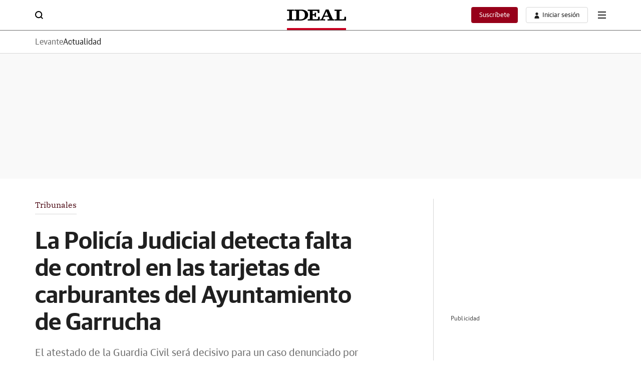

--- FILE ---
content_type: application/javascript
request_url: https://static.vocstatic.com/vam/7.12.0/vam.js
body_size: 41943
content:
var AdsManager;(()=>{"use strict";var e,t,i,s,n={8748:(e,t,i)=>{i.d(t,{L:()=>n,k:()=>s});const s="richaudience",n="appnexus"},1334:(e,t,i)=>{i.d(t,{C6:()=>G,Db:()=>ce,F:()=>m,F3:()=>D,F9:()=>l,Fx:()=>me,GP:()=>R,Gh:()=>x,HB:()=>Ae,Hn:()=>j,I4:()=>Q,Ih:()=>I,Ip:()=>F,J5:()=>b,Jk:()=>q,Ju:()=>fe,Lt:()=>V,Md:()=>ae,Me:()=>p,Np:()=>w,O_:()=>Y,Qf:()=>L,R4:()=>z,RG:()=>T,Rw:()=>Z,St:()=>s,TU:()=>J,Vl:()=>W,Vv:()=>r,XF:()=>u,Y5:()=>S,YL:()=>ee,Yh:()=>n,Z8:()=>ye,Zm:()=>De,Zx:()=>ne,_1:()=>Te,_8:()=>a,_F:()=>K,_x:()=>k,b0:()=>$,bH:()=>U,cN:()=>f,cR:()=>M,cT:()=>y,f0:()=>_,fT:()=>te,fj:()=>c,g8:()=>ue,gL:()=>le,h2:()=>ve,hl:()=>be,jA:()=>de,jm:()=>ie,kL:()=>B,mg:()=>H,nF:()=>v,nJ:()=>oe,nO:()=>ge,nU:()=>E,nh:()=>h,pE:()=>se,q4:()=>Ee,qF:()=>Ie,rt:()=>X,sC:()=>P,sq:()=>re,tG:()=>A,ts:()=>he,u$:()=>_e,u2:()=>d,uU:()=>Re,v_:()=>pe,xT:()=>O,xh:()=>o,yl:()=>C,ym:()=>g,zB:()=>N});const s="VamLoadEvent",n="VamEvent",o="RequestVamEvent",r="7b4c4061424c49685b484359",a="7b4c40685b484359",d="7f485c58485e597b4c40685b484359",c=365,g="/",l="vocento.__PROVIDER__",p="voc_uid",u="kangaroo",h="receive-cookie-deprecation",m=document.location.search.indexOf("vam_debug=1")>-1||document.location.search.indexOf("gdp_debug=1")>-1,y="Ads Manager",f="vocento.config.vam",v="vocento.site.editions",E="4900",b="vam:gpt:ready",D="vam:gpt:loaded",I="vam:prebid:ready",A="vam:amazon:ready",_="vam:infoslot_ready",R="vam:voonto.ready",T="vam:refresh",P="vam:gallery-id",$="vam:cmp:ready",S="session",N="ip",O="https://ads.vocento.com/ip/",w={mobile:0,tablet:200,desktop:300},G="vam:slotrendered",x="vam:isempty",B="vam:viewable",C="vam:inactive",V="//publi.cmvocento.com/capturador/preview",M="acsNdl09acs72AEdacsNdl09acs72AEd",Z="securepubads.g.doubleclick.net/tag/js/gpt.js",F=["megabanner-id","skyscraper_izq-id","skyscraper_der-id","robapaginas-id"],H=["xlsemanal","abcdesevilla","ABCSEVILLA"],k="vam:headerbidding-auctionended",z="vam:prebid-targeting-responsed-",U="vam:prebid-targeting-set-",L=7e3,j="//c.amazon-adsystem.com/aax2/apstag.js",q=7e3,J=500,Q="headerBiddingVideo:request",Y="headerBiddingVideo:request-push",W="headerBiddingVideo:response",K="headerBiddingVideo:ready",X="headerBiddingDisplay:request",ee="headerBiddingDisplay:request-push",te="headerBiddingDisplay:response",ie="vam:end-process-pri-std",se="consent:iab-1",ne="consent:accepted",oe="ramkt",re="1jtx0Zr90r",ae="5EN5cXOuQM",de="0zdyznUMaT",ce="46Jh1NZYLn",ge="929841",le="VOCENTO S.A.",pe="3121297AC60A7223E21C8E075F56294E",ue="GRUPO PROMOTOR SALMANTINO, S.A.",he="43AC11BB3D118705F0F680B1A1180445",me="INFORMACIONES CANARIAS S.A.",ye="DE496148EAD7D168BBCEAE4134290A3B",fe=1530463,ve=2291500,Ee=1870412,be="canarias7",De="lagacetadesalamanca",Ie="gam",Ae="hb",_e={PROVIDER:{GOOGLE:"Google"},INTERSTITIAL:"interstitial",CMP:"cmp",CONSENT:"consent",DISPLAY:"display",DOM:"dom",EVENTS:"events",EXCEPTIONS:"exceptions",GOOGLETAG_CONFIG:"googletag-config",HEADER_BIDDING:{HEADER_BIDDING:"HEADER_BIDDING",BIDS:"hb-bids",CONFIG:"hb-config",ERROR:"hb-error",INFINITE_SCROLL:"hb-infinite-scroll",INIT:"hb-init",LIBRARY_LOAD:"hb-library-load",POSITIONS:"hb-positions",READY:"hb-ready",TARGETINGS:"hb-targetings",TIMEOUTS:"hb-timeouts",EVENTS:"hb-events",RESPONSE:"hb-response"},INFINITE_SCROLL:"infinite-scroll",LIBRARY_LOAD:"library-load",MEDIA_CONFIG:"media-config",MODULE_ACTIVATION:"module-activation",TARGETINGS:"targetings",POSITIONS:"positions",VAM_API:"vam-api",VOC_VAM:"voc-vam",VOCENTO_CONFIG_VAM:"vocento-config-vam",GPT:"gpt",ADVERTISING:"advertising",IMPRESSION_VIEWABLE:"impression -viewable",VAM_CONFIG_MANAGER:"vam-config-manager",PREBID:"prebid",AMAZON:"amazon",DEFERRED:"deferred",UTILS:"utils",HEADER_BIDDING_VIDEO:{HB_VIDEO:"hb-video",ADSERVER_TARGETING:"adserver-targeting",READY:"ready",ENABLE:"enable",REQUEST:"request",RESPONSE:"response",IN:"request-push",CONFIG:"config",SYNC:"mode-sync",ASYNC:"mode-async"},HEADER_BIDDING_DISPLAY:{HB_DISPLAY:"hb-display",REQUEST:"request",RESPONSE:"response",IN:"request-push"},OAS:{OAS:"oas",EMPTY:"empty",DEFAULT:"default"},NEW_RELIC:{NEW_RELIC:"new-relic",REQUEST_VAM_EVENT:"event RequestVamEvent send",VAM_EVENT:"event VamEvent send",ERROR:"error"},REASONS:{EMPTY_ADUNITS:"EMPTY_ADUNITS",ERROR_LOAD_LIBRARY:"ERROR_LOAD_LIBRARY",TIMEOUT_REACHED_GLOBAL:"TIMEOUT_REACHED_GLOBAL",ERROR_REQUEST_BIDS:"ERROR_REQUEST_BIDS"},WEMASS:{SEGMENTS:"wemass-segments",ENABLED:"enabled",CONFIG:"config-feature-flag"},FEATURE_FLAG:{CONFIG:"config-feature-flag",ENABLED:"enabled-feature-flag"},OFFSET:"offset",COOKIE:"cookie"},Re="-id",Te=["megabanner","robapaginas"]},3176:(e,t,i)=>{i.d(t,{TY:()=>s,V$:()=>r,wh:()=>o,xz:()=>n});const s="skyscraper_izq-id",n="skyscraper_der-id",o="megabanner-id",r="robapaginas-id"},5729:(e,t,i)=>{i.r(t),i.d(t,{regenerateConfigManager:()=>w,regenerateInitVam:()=>O});var s=i(5448),n=i(4698),o=i(1334),r=i(1723),a=i(5731),d=i(5484),c=i(6073),g=i(9877),l=i(2998),p=i(737),u=i(6320),h=i(713),m=i(6093),y=i(786),f=i(5458),v=i(4704),E=i(8161),b=i(50),D=i(7614),I=i(5451),A=i(9446);const _=e=>{(0,r.yD)({category:o.u$.VAM_CONFIG_MANAGER,text:"VamConfigManager: ",object:e}),Object.entries(e).forEach((([e,t])=>{"_defineSlot"!==e||t||(0,h.s5)("%cdefineSlot is false in json","color:red;font-family:system-ui;font-size:4rem;-webkit-text-stroke: 1px black;font-weight:bold")}))},R=({adServer:e="",configVocentoVamMedia:t={},configVocentoVamOptions:i={},modifyOas:s={},refreshPositions:n=[]})=>({adServer:e,configVocentoVamMedia:t,configVocentoVamOptions:i,modifyOas:s,refreshPositions:n});var T=i(2558);(0,T._g)(),(0,T.q$)(),window.vam=window.vam||{},window.top.vam.stopRefresh=T.Hn,g.Z.sendNewRelic({nameEvent:o.St,options:{value:{vamLoad:!0,userType:s.l2.getUserType(),pageType:s.l2.lookup(o.cN).pageType},special:!1}}),g.Z.startCount("setup.vam"),l.Z.vamLoadOnPage();const P=new p.a((0,u.cN)());Promise.allSettled([P.loadLibraryAmazon(),P.loadLibraryPrebid()]).then((()=>{(0,r.yD)({category:o.u$.PREBID,text:"Prebid:Loaded library"}),s.l2.when(o.Zx).then((()=>{(0,r.yD)({category:o.u$.HEADER_BIDDING.HEADER_BIDDING,text:"HeaderBidding init"});try{v.Z.init(n.Z.headerBiddingConfig)}catch(e){console.error("Error in HBProviderManager.init:",e)}n.Z.getIsEnableSonobi()&&s.l2.load((0,E.be)())})).catch((e=>e))}));try{y.Z.voontoReady().then((()=>{l.Z.voontoReady()})).catch((e=>(0,h.s5)(e)))}catch(e){(0,h.s5)(`Error in Promises.voontoReady: ${e.message||e}`)}I.Z.onReloadScrollInfinite();const $=(0,u.SN)(),S=(0,u.bK)(),N=(e=>new URLSearchParams(window.location.search).get("vam_adserver")?.replace(/\/$/,"")||e)(o.qF);l.Z.pageType(s.l2.lookup(o.cN)),P.init().then((e=>{(0,r.yD)({category:o.u$.VOCENTO_CONFIG_VAM,text:e});const{site:t}=s.R5,i=R({adServer:N,configVocentoVamMedia:$,configVocentoVamOptions:S});f.ZP.createConfigsManagers(i).then((e=>{const i=A.Z.instance();if(_(i),i.active){(0,r.yD)({category:o.u$.VAM_CONFIG_MANAGER,text:e}),g.Z.build(),f.ZP.createQueueHeaderBidding(),D.Z.build(),l.Z.generalInformation(t,i);try{f.ZP.flowAds().then((e=>{(0,r.yD)({category:o.u$.VOC_VAM,text:e})})).catch((e=>(0,h.s5)(e)))}catch(e){(0,h.s5)(`Error in Vam.flowAds: ${e.message||e}`)}}else(0,r.xN)({category:o.u$.ADVERTISING,text:"Advertising:printAds:Ads was disabled in Media Config"})})).catch((e=>{e instanceof m.u?(0,h.s5)(`${h.i1}: ${e.message}`):(0,h.s5)(`${h.i1}: ${e}`)}))})).catch((e=>{e instanceof m.u?(0,h.s5)(`${h.i1}: ${e.message}`):"Not Found"===e.message||"404"===e.message?(0,h.G7)(`${h.i1}: missing variable vocento.config.vam page ${e.message}`):(0,h.s5)(`${h.i1}: ${e}`)}));const O=e=>{const{dataset:t}=e,{pageIdScrollInfinite:i}=A.Z.instance(),s=t.sectionUrl||"",n=t.vocVamForceOas||"",g=(0,d.PK)(s),l={section:g,forcedOas:n,pageId:Number(i?.[g])||D.Z.getPageIdScrollInfinite({section:g})};if((0,d.ke)(g)&&(0,d.ke)(n))return void(0,f.y9)();(0,r.yD)({category:o.u$.INFINITE_SCROLL,text:`${$.medio} invoke voonto:reload event`});const p=R({adServer:N,configVocentoVamMedia:$,configVocentoVamOptions:S,modifyOas:l});f.ZP.createConfigsManagers(p).then((i=>{b.Z.wemassSegments();const s=A.Z.instance();_(s),(0,r.yD)({category:o.u$.VAM_CONFIG_MANAGER,text:i}),setTimeout((()=>{a.h.dispatch((0,c.qY)())}),700),t.vocVamConfiggdp&&(t.vocVamConfiggdp=null),(0,r.yD)({category:o.u$.INFINITE_SCROLL,text:"Reload event has been invoked. Config value: "});try{f.ZP.flowAdsScrollInfinite(e).then((e=>{(0,r.yD)({category:o.u$.VOC_VAM,text:e})})).catch((e=>(0,h.s5)(e)))}catch(e){(0,h.s5)(`Error in Vam.flowAdsScrollInfinite: ${e.message||e}`)}})).catch((e=>(0,h.s5)(e)))},w=e=>{const t=R({adServer:N,configVocentoVamMedia:$,configVocentoVamOptions:S,refreshPositions:e});f.ZP.createConfigsManagers(t).then((e=>{b.Z.wemassSegments();const t=A.Z.instance();_(t),(0,r.yD)({category:o.u$.VAM_CONFIG_MANAGER,text:e})})).catch((e=>(0,h.s5)(e)))}},9284:(e,t,i)=>{i.d(t,{AB:()=>o,Ql:()=>n,mr:()=>s,xC:()=>r});const s="PUSH_EVENT",n="REMOVE_EVENT",o=({eventType:e,id:t})=>({type:s,eventType:e,id:t}),r=({eventType:e,id:t})=>({type:n,eventType:e,id:t})},2798:(e,t,i)=>{i.d(t,{e:()=>n,q:()=>s});const s="INIT",n=()=>({type:s})},1209:(e,t,i)=>{i.d(t,{B:()=>n,L:()=>s});const s="POSITION_CALLED",n=({id:e})=>({type:s,id:e})},9898:(e,t,i)=>{i.d(t,{DZ:()=>n,aK:()=>o,co:()=>r,rl:()=>s});const s="PROPERTIES",n="TARGETINGS",o=e=>({type:s,params:e}),r=({targetType:e,adUnit:t,tag:i})=>({type:n,targetType:e,adUnit:t,tag:i})},6073:(e,t,i)=>{i.d(t,{GZ:()=>n,UN:()=>d,dW:()=>r,hH:()=>a,pJ:()=>o,qY:()=>c,x4:()=>s});const s="PUSH_FN",n="SLICE_FN",o="TOGGLE_PROCESSING",r="DRAIN",a=({reload:e,context:t})=>({type:s,reload:e,context:t}),d=()=>({type:n}),c=()=>({type:o})},5382:(e,t,i)=>{i.d(t,{U:()=>n,z:()=>s});const s="SET_READY",n=()=>({type:s})},5731:(e,t,i)=>{i.d(t,{h:()=>p});var s=i(5382);const n=!1;var o=i(2798);var r=i(6073);const a={queue:[],processing:!1};var d=i(1209),c=i(9284),g=i(9898);const l={firedEvents:{inactive:[],empty:[],enqueue:[],notExist:[],notFormat:[],forceInactivePositions:[],display:[],notDisplay:[],viewable:[],defineSlot:[],slotRequested:[],slotRequestedPrioritized:[],slotRequestedDelayed:[],slotResponseReceived:[],slotResponseReceivedPrioritized:[],slotResponseReceivedDelayed:[],slotRenderEnded:[],slotRenderEndedPrioritized:[],slotRenderEndedDelayed:[],slotOnload:[],slotOnloadPrioritized:[],slotOnloadDelayed:[],slotVisibilityChanged:[],impressionViewable:[],targetings:[],scrollInfinite:[],normalize:[]},calledPositions:[],properties:[]};const p=function(e,t){const i=e;let s=t,n=()=>{};return{getState:()=>s,getLastPosition(){const{positions:{properties:e}}=p.getState();return e[e.length-1]},getProperties(e){const{positions:{properties:t}}=p.getState();return t.find((t=>t.id===e))},getDefineSlot(){const{positions:{firedEvents:{defineSlot:e}}}=p.getState();return e},getDisplay(){const{positions:{firedEvents:{display:e}}}=p.getState();return e},getEnQueue(){const{positions:{firedEvents:{enqueue:e}}}=p.getState();return e},getNotExist(){const{positions:{firedEvents:{notExist:e}}}=p.getState();return e},getInactive(){const{positions:{firedEvents:{inactive:e}}}=p.getState();return e},getNotFormat(){const{positions:{firedEvents:{notFormat:e}}}=p.getState();return e},getForceInactivePositions(){const{positions:{firedEvents:{forceInactivePositions:e}}}=p.getState();return e},getScrollInfinite(){const{positions:{firedEvents:{scrollInfinite:e}}}=p.getState();return e},dispatch:e=>(s=i(s,e),n(),e),subscribe(e){n=e}}}((e=>{const t=Object.keys(e);return function(i={},s){const n={};for(let o=0;o<t.length;o++){const r=t[o],a=e[r],d=i[r];n[r]=a(d,s)}return n}})({init:(e=false,t)=>t.type===o.q||e,ready:function(e=n,t){return t.type===s.z||e},infiniteScroll:function(e=a,t){switch(t.type){case r.x4:return{...e,queue:[...e.queue,[t.context$,t.reload]]};case r.GZ:return{...e,queue:e.queue.length?e.queue.slice(1):e.queue};case r.pJ:return{...e,processing:!e.processing};case r.dW:return{...e,queue:[]};default:return e}},positions:function(e=l,t){switch(t.type){case c.mr:return{...e,firedEvents:{...e.firedEvents,[t.eventType]:[...new Set(e.firedEvents[t.eventType].concat(t.id))]}};case c.Ql:return{...e,firedEvents:{...e.firedEvents,[t.eventType]:e.firedEvents[t.eventType].filter((e=>e!==t.id))}};case d.L:return{...e,calledPositions:[...new Set(e.calledPositions.concat(t.id))]};case g.rl:return{...e,properties:e.properties.concat(t.params)};case g.DZ:{const i=e.properties.findIndex((e=>e.id===t.adUnit));return-1===i?e:{...e,properties:Object.values({...e.properties,[i]:{...e.properties[i],tagsHb:{...e.properties[i].tagsHb,[t.targetType]:t.tag}}})}}default:return e}},lastAction:(e=null,t)=>t}))},6763:(e,t,i)=>{i.d(t,{Z:()=>T,$:()=>_});var s=i(1723),n=i(1334),o=i(1463),r=i(5731),a=i(9284),d=i(1209),c=i(9898),g=i(5448),l=i(5484),p=i(1092),u=i(2585),h=i(2173),m=i(1573),y=i(9877),f=i(7614),v=i(9446),E=i(4698);const b=e=>{window.pbjs.adUnits.forEach((t=>{t.code===e&&(t.bids=t.bids.filter((e=>"ias"===e.bidder)))}))},D=e=>{const{id:t}=e,i=v.Z.instance().getOasSitePage(e),o=v.Z.instance().getSizesGoogle(e.position),d=v.Z.instance().getIdDiv(e),c=[(0,p.Nc)(e)];let g;g=e.outOfPage?googletag.defineOutOfPageSlot(i,d):googletag.defineSlot(i,o,d),Object.entries(m.ZP.setTargeting(e)).forEach((e=>{const[t,i]=e;g.setTargeting(t,i)})),g.addService(googletag.pubads()),e.hideNoAds&&g.setCollapseEmptyDiv(!0);const l=g;(0,m.JQ)({adUnit:l}),(0,m.oS)({adUnit:l}),window[c[0]]=g,r.h.dispatch((0,a.AB)({eventType:"defineSlot",id:t})),(0,s.yD)({category:n.u$.PROVIDER.GOOGLE,text:`Google:defineSlot: ${t}`})};const I=new class{get displayAdUnit(){return this._displayAdUnit}set displayAdUnit(e){this._displayAdUnit=e}constructor(){this._displayAdUnit=[]}createSlots(e,t=!0){const{id:i}=e;r.h.getDefineSlot().includes(i)||D(e),t&&((0,u.mY)(i),(0,u.UO)(i),(0,h.Q)(i)),this.displayAdUnit.push(i)}render(e,t=!1){const{type:i}=e,o=v.Z.instance().getIdDiv(e),d=t?n.HB:"";googletag.display(o),this.displayAdUnit.forEach((e=>{(0,s.yD)({category:n.u$.PROVIDER.GOOGLE,text:`Google:Display ${d} ${i}: ${e}`,object:this.displayAdUnit}),f.Z.hasFeatureFlagPropertyInMedia({property:"requestVamEvent"})&&(y.Z.registerHbNRValue("render","true",e),n._1.includes(e.split("-id")[0])&&y.Z.sendNewRelic({nameEvent:"requestVamEvent",options:{value:e,special:!1}}),r.h.dispatch((0,a.AB)({eventType:"display",id:e})))})),this.displayAdUnit=[]}displayDelayed(e){const{id:t,type:i,refresh:o}=e;r.h.dispatch((0,a.AB)({eventType:"enqueue",id:t})),(0,s.yD)({category:n.u$.PROVIDER.GOOGLE,text:`Google:Wait response HB ${i}: ${t}`}),o&&g.l2.when(n.R4+t).then((()=>{(0,s.yD)({category:n.u$.PROVIDER.GOOGLE,text:`Google:Execute HB ${i}: ${t}`}),this.createSlots(e),this.render(e,!0)})),g.l2.on(`${n.fT}-${t}`,((o,r)=>{if((0,l.Qr)(r)||void 0!==r[e.id])return(0,s.yD)({category:n.u$.PROVIDER.GOOGLE,text:`Google:Execute HB ${i}: ${t}`}),this.createSlots(e),void this.render(e,!0);(0,s.yD)({category:n.u$.PROVIDER.GOOGLE,text:`Google:Execute ${i}: ${t}`}),this.createSlots(e,!1),this.render(e)})),(0,l.s2)(e)||(this.createSlots(e,!1),this.render(e))}displayPrioritized(e,t){const{id:i,type:o}=e,{scrollInfinite:d}=T;if(d)return(0,s.yD)({category:n.u$.PROVIDER.GOOGLE,text:`Google:Wait response HB ${o}: ${i}`}),r.h.dispatch((0,a.AB)({eventType:"enqueue",id:i})),r.h.dispatch((0,a.AB)({eventType:"scrollInfinite",id:i})),void g.l2.when(n.R4+i).then((()=>{(0,s.yD)({category:n.u$.PROVIDER.GOOGLE,text:`Google:Execute HB ${o}: ${i}`}),this.createSlots(e),t&&this.render(e,!0)}));T.prioritized.adUnit.includes(i)&&((0,s.yD)({category:n.u$.PROVIDER.GOOGLE,text:`Google:Wait response HB ${o}: ${i}`}),r.h.dispatch((0,a.AB)({eventType:"enqueue",id:i})),g.l2.when(n._x).then((()=>{(0,s.yD)({category:n.u$.PROVIDER.GOOGLE,text:`Google:Execute HB ${o}: ${i}`}),this.createSlots(e),t&&this.render(e,!0)})))}displayPositions(e,t){const{id:i,type:o,position:a}=e,d=r.h.getDisplay().includes(i),c=r.h.getDefineSlot().includes(i),g=r.h.getEnQueue().includes(i),l=E.Z.hbHavePosition(a);if(d)(0,s.yD)({category:n.u$.PROVIDER.GOOGLE,text:`Google:It's already displayed ${o}: ${i}`});else if(c||g)(0,s.yD)({category:n.u$.PROVIDER.GOOGLE,text:`Google:It already has the slot or is enqueue in HB ${o}: ${i}`});else{if(!1!==l||!1!==t)return T.hasHb?void("prioritized"!==o?"delayed"===o&&this.displayDelayed(e):this.displayPrioritized(e,t)):(this.createSlots(e),void(t&&this.render(e,!0)));this.createSlots(e,!1)}}getAdGoogle(e,t=!1){const{id:i,type:o}=e;(0,s.yD)({category:n.u$.PROVIDER.GOOGLE,text:`Google:googletag.cmd.push: ${i}`}),googletag.cmd.push((()=>{y.Z.endCount("setup.vam"),(0,s.yD)({category:n.u$.PROVIDER.GOOGLE,text:`Google:Process ${o}: ${i}`}),(0,s.yD)({category:n.u$.PROVIDER.GOOGLE,text:"Google:displayPositions"}),this.displayPositions(e,t)}))}};let A=["prioritized"];const _=e=>{const{id:t=`${e.position}-id`}=e,i=g.l2.lookup((0,p.Nc)(e)),a=o.Z.normalizaParams(e);r.h.getDefineSlot().includes(a.id)||D(a),g.l2.on(`${n.fT}-${t}`,(()=>{((e,t)=>{b(t),googletag.cmd.push((()=>{(0,u.UO)(t),(0,h.Q)(t),e.setTargeting("refresh",m.J[t]),(0,s.yD)({category:n.u$.PROVIDER.GOOGLE,text:`Google:Refresh ${t}`}),googletag.pubads().refresh([e])}))})(i,t)}));const d={positions:[a.id],type:"display"};return g.l2.trigger(n.rt,d),!0},R=e=>{const t=v.Z.instance().getIdDiv(e),i=document.querySelector(`#${t}`),o=((e,t)=>"function"!=typeof IntersectionObserver?null:new IntersectionObserver(((i,o)=>{i.forEach((i=>{if(!i.isIntersecting)return;const{position:a,id:d,refresh:c}=t,p=(0,l.fJ)(v.Z.instance(),a),u=r.h.getEnQueue().includes(d);if(p&&!u||c){const i={positions:[d],type:"display"};(0,l.s2)(t)&&!c&&((0,s.yD)({category:n.u$.ADVERTISING,text:`Ads:displayDelayed(${d} / ${e.getAttribute("data-offset")}):INVIEW_EVENT trigger`}),g.l2.trigger(n.rt,i)),I.getAdGoogle(t,!0)}o.unobserve(i.target),(0,s.yD)({category:n.u$.ADVERTISING,text:`Advertising:displayDelayed(${d} / ${e.getAttribute("data-offset")}):INVIEW_EVENT trigger`})}))}),{root:null,rootMargin:(0,p.gk)(e.getAttribute("data-offset"),t)}))(i,e);o&&o.observe(i)};const T=new class{get unprocessedPositions(){return this._unprocessedPositions}set unprocessedPositions(e){this._unprocessedPositions.adUnit=e}get scrollInfinite(){return this._scrollInfinite}set scrollInfinite(e){this._scrollInfinite=e}get hasInterstitial(){return this._hasInterstitial}set hasInterstitial(e){this._hasInterstitial=e}get hasHb(){return this._hasHb}set hasHb(e){this._hasHb=e}get prioritized(){return this._prioritized}set prioritized(e){this._prioritized.adUnit=e}constructor(){this._scrollInfinite=!1,this._hasInterstitial=!1,this._hasHb=!0,this._unprocessedPositions={waitResponseHb:!0,adUnit:[]},this._prioritized={adUnit:[]}}build(e=null){const{headerBiddingConfig:{adUnits:t}}=E.Z;(0,l.yD)(t)&&(this.hasHb=!1),this.scrollInfinite=!!e,this.hasInterstitial=(0,p.NK)(),this.prioritized=(0,p.ZI)("prioritizedPositions",!0,this.scrollInfinite)}categorizeAndObserverDelayedPositions(e){(0,s.yD)({category:n.u$.ADVERTISING,text:"Advertising:printAds"});const t=o.Z.normalizaParams(e);if(null===t)return void(0,s.xN)({category:n.u$.ADVERTISING,text:"Advertising:printAds:Empty params"});const{id:i,position:l,forceRefresh:u,refresh:h}=t;if(r.h.dispatch((0,d.B)({id:i})),!v.Z.instance().isActive(t))return(0,s.xN)({category:n.u$.ADVERTISING,text:`Advertising:printAds:Position ${l} is not active`}),r.h.dispatch((0,a.AB)({eventType:"inactive",id:i})),(0,s.yD)({category:n.u$.EVENTS,text:`Events: dispatchEvent ${n.Gh} to ${i}`}),document.querySelector(`#${i}`).dispatchEvent(new Event(n.Gh,{bubbles:!0})),void g.l2.promised(`${n.Gh}-${l}`,{positionName:l,status:"inactive"});const{positions:{firedEvents:{normalize:m}}}=r.h.getState();r.h.dispatch((0,a.AB)({eventType:"normalize",id:i}));if(m.some((e=>e===i)))(0,s.xN)({category:n.u$.ADVERTISING,text:`Advertising:printAds:Position ${i} has already been normalized`});else{if(h&&(t.type="delayed"),r.h.dispatch((0,c.aK)(t)),(0,s.yD)({category:n.u$.ADVERTISING,text:`Ads:Categorize ${i}`}),document.querySelector(`#${i}`).data=t,v.Z.instance().preview&&(0,p.Z6)(t))return(0,s.yD)({category:n.u$.ADVERTISING,text:"Advertising:printAds:Preview mode. Getting form grabber service"}),void(0,p.pl)(t);if((0,s.yD)({category:n.u$.ADVERTISING,text:"Advertising:printAds:Check Ad-Type"}),u)return(0,s.yD)({category:n.u$.ADVERTISING,text:"Advertising:printAds:Painting forcing display"}),void I.getAdGoogle(t,!0);R(t)}}renderedAds(e){const{scrollInfinite:t}=this;this.hasInterstitial&&(0,p.l)(),e.forEach((e=>{const i=this[e].adUnit.length-1;this.reorderPositions(this[e].adUnit),this[e].adUnit.forEach((s=>{let n,o=!1;this[e].adUnit[i]===s&&(o=!0),n=t?r.h.getProperties((0,l.AE)(s)):r.h.getProperties(s),n&&I.getAdGoogle(n,o)}))}))}reorderPositions(e){const t="megabanner-id",i="skyscraper_izq-id",s="skyscraper_der-id";e.sort(((e,n)=>e===t?-1:n===t?1:e===i?-1:n===i?1:e===s?-1:n===s?1:e.localeCompare(n)))}prioritizedPositionsWithoutRendering(){const e=[...this.prioritized.adUnit];this.unprocessedPositions=e.filter((e=>!r.h.getDefineSlot().includes(e))),0!==this.unprocessedPositions.adUnit.length&&((0,s.yD)({category:n.u$.ADVERTISING,text:`Ads:There are unprocessed positions ${this.unprocessedPositions.adUnit}`}),this.unprocessedPositions.waitResponseHb=!1,this.renderedAds(["unprocessedPositions"]))}checkNotProcessedPositions(e){g.l2.when(n.jm).then((()=>{y.Z.sendNewRelic({nameEvent:"vamEvent"}),g.l2.when(n.J5).then((()=>{(0,s.yD)({category:n.u$.ADVERTISING,text:"Ads:End prioritized smart"}),e||this.prioritizedPositionsWithoutRendering()})).catch((e=>e))})).catch((e=>Promise.reject(e)))}processAds(e=null){this.build(e);const{scrollInfinite:t}=this;t&&(A=["prioritized"]),this.renderedAds(A),this.checkNotProcessedPositions(t)}}},1573:(e,t,i)=>{i.d(t,{ZP:()=>B,J:()=>O,JQ:()=>w,oS:()=>G});var s,n=i(1723),o=i(1334),r=i(1092),a=new Uint8Array(16);function d(){if(!s&&!(s="undefined"!=typeof crypto&&crypto.getRandomValues&&crypto.getRandomValues.bind(crypto)||"undefined"!=typeof msCrypto&&"function"==typeof msCrypto.getRandomValues&&msCrypto.getRandomValues.bind(msCrypto)))throw new Error("crypto.getRandomValues() not supported. See https://github.com/uuidjs/uuid#getrandomvalues-not-supported");return s(a)}const c=/^(?:[0-9a-f]{8}-[0-9a-f]{4}-[1-5][0-9a-f]{3}-[89ab][0-9a-f]{3}-[0-9a-f]{12}|00000000-0000-0000-0000-000000000000)$/i;const g=function(e){return"string"==typeof e&&c.test(e)};for(var l=[],p=0;p<256;++p)l.push((p+256).toString(16).substr(1));const u=function(e){var t=arguments.length>1&&void 0!==arguments[1]?arguments[1]:0,i=(l[e[t+0]]+l[e[t+1]]+l[e[t+2]]+l[e[t+3]]+"-"+l[e[t+4]]+l[e[t+5]]+"-"+l[e[t+6]]+l[e[t+7]]+"-"+l[e[t+8]]+l[e[t+9]]+"-"+l[e[t+10]]+l[e[t+11]]+l[e[t+12]]+l[e[t+13]]+l[e[t+14]]+l[e[t+15]]).toLowerCase();if(!g(i))throw TypeError("Stringified UUID is invalid");return i};const h=function(e,t,i){var s=(e=e||{}).random||(e.rng||d)();if(s[6]=15&s[6]|64,s[8]=63&s[8]|128,t){i=i||0;for(var n=0;n<16;++n)t[i+n]=s[n];return t}return u(s)},m={f:"t",m:"p","":"u"},y=e=>!!document.cookie.split(";").filter((t=>t.trim().startsWith(`${e}=`))).length,f=e=>document.cookie.match(`(^|;) ?${e}=([^;]*)(;|$)`)[2]||null,v=e=>{let t=document.cookie.match(`(^|;) ?${e}=([^;]*)(;|$)`),i="";return null!==t&&(t=t.input.split(";"),t.forEach((t=>{1===t.indexOf(`${e}=`)&&(i=t.replace(` ${e}=`,""))}))),i},E=()=>`.${document.domain.split(".").slice(-2).join(".")}`,b={getCookieUUID(e){if(y(e))return f(e);const t=h();return((e,t,i,s,n)=>{let o;const r=new Date;r.setTime(r.getTime()+86400*n*1e3),o=r.toUTCString(),document.cookie=`${e}=${t}; path=${i}; domain=${s}; expires=${o}`})(e,t,o.ym,E(),o.fj),t},getCookieWithValue:(e,t)=>y(e)?f(e):(((e,t,i,s)=>{document.cookie=`${e}=${t}; path=${i}; domain=${s}; Secure; HttpOnly; Partitioned; Max-Age=15552000`})(e,t,o.ym,E()),t),getCookieValueByNameAndKey(e,t){if(y(e)){let i=v(e);try{i=JSON.parse(i)}catch(t){try{i=JSON.parse(decodeURIComponent(i))}catch(t){return(0,n.xN)({category:o.u$.COOKIE,text:`Advertising:JSON.parse:is not posible parse cookie ${e} with value ${i}`}),""}}return((e,t)=>{for(const i in e)if(e.hasOwnProperty(i)&&i===t)return e[i];return""})(i,t)}return""},getCookieValueByName:e=>y(e)?v(e):"",decodeGender:e=>m[e]||""},D=b;var I=i(5448),A=i(5230),_=i(7614),R=i(9446),T=i(5484),P=i(951),$=i(3176);let S;D.getCookieWithValue(o.nh,1);const{href:N}=window.location;let O={};const w=({adUnit:e})=>{if((0,P.U)()){const t=(0,T.Mk)(e.getSlotElementId()),i=_.Z.getAdditionalKwsPosition({general:!1,namePosition:t});if(!(0,T.Qr)(i)){let{options:t,kws:s}=i;s=Object.entries(s),t=Object.entries(t);const n=(0,P.f)(t);s.forEach((t=>{const[i,s]=t;(0,T.CA)(n)&&e.setTargeting(i,s)}))}}},G=({adUnit:e})=>{const{specialPageType:t}=R.Z.instance();e.getSlotElementId()===$.wh&&t&&e.setTargeting("especial",1)};"cookieDeprecationLabel"in navigator&&navigator.cookieDeprecationLabel.getValue().then((e=>{""!==e&&(S=e)}));const x=()=>(0,A.Gu)().pages??1;const B=new class{get targeting(){return this._targeting}set targeting(e){this._targeting=e}constructor(){this._targeting={}}refreshCount(e){this.targeting.refresh=O[e]??0}addGeneralKwToAbcRedesign(){if(!(0,P.U)())return;const e=_.Z.getAdditionalKwsPosition({});if(!(0,T.Qr)(e)){let{options:t,kws:i}=e;if(!t||!i){return void("news22"===document.querySelector("body").dataset.nibaraLoader&&Object.entries(e).forEach((e=>{const[t,i]=e;this.targeting[t]=i})))}i=Object.entries(i),t=Object.entries(t);const s=(0,P.f)(t);i.forEach((e=>{if((0,T.CA)(s)){const[t,i]=e;this.targeting[t]=i}}))}}addTargetingFeatureFlags(){_.Z.hasFeatureFlagPropertyInMedia({property:"session"})&&(this.targeting.dayw=["D","L","M","X","J","V","S"][(new Date).getDay()],this.targeting.daym=(new Date).getDate(),this.targeting.hour=(new Date).getHours(),this.targeting.session=x());_.Z.hasAdditionalKwsActive()&&this.addGeneralKwToAbcRedesign()}setTargeting(e){const{position:t}=e,{adServer:i}=R.Z.instance(),s=vocento.config.rtim&&vocento.config.rtim.Extra;return this.targeting.pos=t,((e,t)=>{const i=e.tags||{},s=t;Object.keys(i).forEach((e=>{s[e]=i[e]}))})(e,this.targeting),this.refreshCount(e.id),this.targeting.stt=(()=>{const e="mobile"===R.Z.instance().deviceType?"m":"w";return e?`${e}${R.Z.instance().valueUserType}`:""})(),this.targeting.newsId=I.l2.lookup(o.cN).newsId||"",(e=>{const t=R.Z.instance().prevUnencryptedCode,i=e;if(""!==t||N.indexOf("vam_cmvkey=")>-1||N.indexOf("cmvkey=")>-1){const e=N.indexOf("vam_cmvkey=")>-1?"vam_cmvkey":"cmvkey",s=new RegExp(`(\\?|&)${e}=([^?&]+)`),n=""!==t?s.exec(t):s.exec(N);n&&decodeURIComponent(n[2]).split(",").forEach((e=>{const[t,s]=e.split("=");i[t]=s}))}})(this.targeting),this.targeting.topics=(()=>{const e=(0,r.BB)(!1);return e.length?e:""})(),this.targeting.tpag=R.Z.instance().enableTpag?R.Z.instance().pageType:"",this.targeting.eo=D.decodeGender(D.getCookieValueByNameAndKey(o.Me,"gender")),this.targeting.ea=D.getCookieValueByNameAndKey(o.Me,"age"),this.targeting.K=D.getCookieValueByName(o.XF),this.addTargetingFeatureFlags(),this.targeting.pvs=x<=50?x:50,s&&(this.targeting.abierta="Yes"===vocento.config.rtim.Extra?"no":"yes"),""!==S&&(this.targeting.cookieDeprecationLabel=S),(0,n.yD)({category:o.u$.TARGETINGS,text:`Targeting:Add to ${t}`,object:this.targeting}),this.targeting}}},4698:(e,t,i)=>{i.d(t,{Z:()=>F,v:()=>Z});var s=i(1723),n=i(1334),o=i(5484);const r={video:class{constructor({configGdpSection:{multimedia:e}={},deviceType:t=""}){this._multimedia=e,this._deviceType=t,this._enableHeaderBiddingVideo=this.isEnableHeaderBiddingVideo(),this._headerBiddingVideoConfig=this.processVideoConfig()}get multimedia(){return this._multimedia}set multimedia(e){this._multimedia=e}get deviceType(){return this._deviceType}set deviceType(e){this._deviceType=e}get enableHeaderBiddingVideo(){return this._enableHeaderBiddingVideo}set enableHeaderBiddingVideo(e){this._enableHeaderBiddingVideo=e}get headerBiddingVideoConfig(){return this._headerBiddingVideoConfig}set headerBiddingVideoConfig(e){this._headerBiddingVideoConfig=e}isEnableHeaderBiddingVideo(){const{hb:e={}}=this.multimedia||{};return e.enable||!1}getAdUnitsDevice(e){const{hb:t={}}=this.multimedia||{},{adUnits:i={}}=t;return i[e]||[]}processVideoConfig(){const e=[];if((0,o.Qr)(this.multimedia))return(0,s.xN)({category:n.u$.HEADER_BIDDING_VIDEO.HB_VIDEO,text:`${n.u$.HEADER_BIDDING_VIDEO.ENABLE}: Object multimedia is empty`}),{adUnitsVideo:e};const t=this.enableHeaderBiddingVideo;if(!t)return(0,s.xN)({category:n.u$.HEADER_BIDDING_VIDEO.HB_VIDEO,text:`${n.u$.HEADER_BIDDING_VIDEO.ENABLE}: ${t}`}),{adUnitsVideo:e};(0,s.yD)({category:n.u$.HEADER_BIDDING_VIDEO.HB_VIDEO,text:`${n.u$.HEADER_BIDDING_VIDEO.ENABLE}: ${t}`});return{adUnitsVideo:this.getAdUnitsDevice(this.deviceType)}}}};var a=i(5448),d=i(6320),c=i(3176),g=i(9446),l=i(8748),p=i(1463);const u=[c.wh,c.V$],h=e=>e.prioritizedPositions||[],m=e=>e.delayedPositions||[],y=e=>e.pageType||"",f=e=>{const{configGdpMedia:t,deviceType:i}=e,{medio:s,headerBidding:{overwriteBidderSetting:n}}=t;let o=e.getOasSitePage()||"";return v(n,o,s,i)},v=(e,t,i,o,r={},a="")=>e&&Array.isArray(e)?(e.forEach((e=>{let d="";const c=n.mg.some((e=>!(i===e||!t.includes(e))&&(d=e,!0))),g=e.adUnitPath_desktop.includes(d),l=e.adUnitPath_mobile.includes(d);if(c&&(g||l)){a&&(r[a]=G(r[a],e[a]));const i=e?.[`adUnitPath_${o}`];t=((e,t)=>{const i=[...e.matchAll(/\//gm)][2].index,o=e.slice(0,i+1);let r=e;return(t||""!==t)&&(r=e.replace(o,t)),(0,s.yD)({category:n.u$.HEADER_BIDDING.CONFIG,text:`AdUnitPath: replace AdUnit config manger to ${r}`}),r})(t,i)}})),a?r[a]:t):a?r[a]:t,E=e=>e.biddersConfig||{},b=e=>e.enableSendAllBids||!0,D=e=>e.timeout||n.Qf,I=e=>e.enableSonobi||!1,A=e=>e.newRelic||{},_=e=>e.prebidConfig||{},R=e=>e.positionsPageType||{},T=e=>!(0,o.Qr)(e.biddersConfig)&&e.disableBidders?e.disableBidders:[],P=e=>e.offsetHbPixel||100,$=e=>e.offsetHbPercentage||5,S=e=>e.overwriteBidderSetting||{},N=(e,t)=>{const{refreshPositions:i}=t;if(!e.hbAmazon)return{};const{hbAmazon:s}=e,{configGdpMedia:{medio:n},deviceType:r}=t,a=t.getOasSitePage()||"";if(!(0,o.yD)(i)){const e=i.map((e=>{const[t]=e.split("-");return t})).filter(((e,t,i)=>i.indexOf(e)===t)),t=s[`slots_${r}`].map((t=>{const{slotID:i,slotName:s,sizes:n}=t,[o]=i.split("-");return{[e.find((e=>e===o))]:{slotID:i,slotName:s,sizes:n}}})).filter((e=>void 0!==e));s[`slots_${r}`]=i.map((e=>{const[i]=e.split("-"),s=t.find((e=>e[i])),{slotName:n,sizes:r}=s[i];return{slotID:(0,o.d7)(e),slotName:n,sizes:r}}))}return"xlsemanal"!==n&&a.toLowerCase().includes("xlsemanal")&&(s[`slots_${r}`]=s[`slots_${r}`].map((e=>{const t=e;return t.slotName=e.slotName.replace(".",".xlsemanal-"),t}))),s},O=e=>e.splitFlagPrioritized||!1,w=(e,t)=>e?`${t}${n.uU}-${e}`:`${t}${n.uU}`,G=(e,t)=>e.map((e=>{const{code:i}=e,s=t.filter((e=>e.code===i));return(0,o.yD)(s)?e:s[0]}));r.display=class{constructor(e){const{configGdpMedia:t={}}=e,{headerBidding:i={}}=e.configGdpMedia,{deviceType:s=""}=e,{dynamicId:n=0}=e;this._configManager=e,this._configGdpMedia=t,this._deviceType=s,this._headerBidding=i,this._dynamicId=n,this._headerBiddingDisplayConfig=this.processDisplayConfig()}set configManager(e){this._configManager=e}get deviceType(){return this._deviceType}get configGdpMedia(){return this._configGdpMedia}get configManager(){return this._configManager}set deviceType(e){this._deviceType=e}get headerBidding(){return this._headerBidding}set headerBidding(e){this._headerBidding=e}get dynamicId(){return this._dynamicId}set dynamicId(e){this._dynamicId=e}get headerBiddingDisplayConfig(){return this._headerBiddingDisplayConfig}set headerBiddingDisplayConfig(e){this._headerBiddingDisplayConfig=e}processDisplayConfig(){const{configGdpMedia:e={},configManager:t,headerBidding:i={},deviceType:r,dynamicId:G}=this,{medio:x}=e,{refreshPositions:B,delayedPositions:C}=t,V=`adUnits_${r}`;if(!((e,t,i)=>(0,o.Qr)(e)?((0,s.yD)({category:n.u$.HEADER_BIDDING.CONFIG,text:"HBConfigManager:processPrebidConfig:There are not Prebid configuration"}),!1):i in e||((0,s.yD)({category:n.u$.HEADER_BIDDING.CONFIG,text:"HBConfigManager:processPrebidConfig:There are not bidders to device type"}),!1))(i,0,V))return{adUnits:[],prioritizedPositions:[],delayedPositions:[],deviceType:"",pageType:"",adUnitPath:"",biddersConfig:{},enableSendAllBids:!1,timeout:n.Qf,enableSonobi:!1,newRelic:{},prebidConfig:{},positionsPageType:{},disableBidders:[],enableHeaderBiddingVideo:Z(),adUnitsDisplay:[],offsetHbPixel:100,offsetHbPercentage:5,overwriteBidderSetting:{},hbAmazon:{}};const M=(0,d.Of)("OAS",t.configGdpSection,r,t.pageType,"."),F=T(i);if((0,s.yD)({category:n.u$.HEADER_BIDDING.CONFIG,text:"HBConfigManager:processPrebidConfig:Process Prebid config"}),i[V]=v(i.overwriteBidderSetting,M,x,r,i,V),!(0,o.yD)(B)){const e=C.map((e=>i[V].find((({code:t})=>{if((0,o.ZD)([e]).includes(t))return e})))).filter((e=>void 0!==e));i[V]=B.map((e=>i[V].find((({code:t})=>t===(0,o.Nh)(e))))),i[V]=[...i[V],...e]}let H=i[V].map((({code:i,bids:d,mediaTypes:c},g)=>{let l=i,p=d;if(G>0&&!u.includes(i))return;const h=(0,o.J2)(i);return!((e,t,i)=>{const r=a.l2.lookup(`posicion_${t}.${i}`,e);return!(0,o.Qr)(r)||((0,s.xN)({category:n.u$.HEADER_BIDDING.CONFIG,text:`HBConfigManager:processPrebidConfig:Position ${i} does not exists in configGDPMedio`}),!1)})(e,r,h)&&(0,o.yD)(B)||!((e,t)=>!!e.isActive({position:t})||((0,s.xN)({category:n.u$.HEADER_BIDDING.CONFIG,text:`HBConfigManager:processPrebidConfig:Position ${t} is not active`}),!1))(t,h)?void 0:(l=w(G,h),!(0,o.yD)(B)&&B[g]&&(l=(0,o.AE)(B[g])),(0,o.yD)(F)||(p=((e,t)=>e.map((e=>t.includes(e.bidder)?null:e)).filter((e=>null!==e)))(d,F)),p.some((e=>null!=e&&"pubmatic"===e.bidder))&&((e,t,i)=>{e.map((e=>{if("pubmatic"===e.bidder){const s=t.replace(/-id$/,""),n=i.pageType;e.params.dctr="pageType="+n+"|position="+s+"|pageTypePos="+n+"-"+s}return e}))})(p,l,t),{code:l,mediaTypes:c,bids:p})})).filter((e=>void 0!==e));const k=((e,t,i)=>{const s=t,{headerBidding:n}=e.configGdpMedia,r=R(n),{deviceType:a,refreshPositions:d}=e,c=y(e);let g,l;return n&&r&&r[a]&&(g=r[a][c]),void 0!==g&&0!==g.length?(l=i>0?g.map((e=>w(i,e))):(0,o.yD)(d)?(0,o.ZD)(g):s.map((({code:e})=>g.map((t=>(0,o.Mk)(e)===t?e:null)).filter((e=>null!==e)))).flat(),s.map(((e,t)=>{if(!l.includes(e.code)&&e.bids===[]){const i=e.bids.map(((e,i)=>(null!==e&&"ias"!==e.bidder&&(s[t].bids[i]=null),s[t])))[0];return i.bids=i.bids.filter((e=>null!==e)),i}return s[t]})),s.filter((e=>!(0,o.yD)(e.bids.filter((e=>null!==e)))))):t})(t,H,G);let z=(({filteredAdUnits:e})=>{const{modifyOas:t}=g.Z.instance();let i=e;return(0,o.Qr)(t)||(i=i.map((({bids:e,code:t,mediaTypes:i})=>{const s=e,r=e.some((e=>e.bidder.includes(l.k)));if(t.includes(c.wh)&&r){let{params:{pid:t}}=e.find((({bidder:e})=>e.includes(l.k)));(0,o.kJ)(t)||(t=[t]);const i=e.findIndex((({bidder:e})=>e.includes(l.k))),r=[n.Md,n.jA,n.Db];s[i].params.pid=t.filter((e=>!r.includes(e)))}return{bids:s,code:t,mediaTypes:i}}))),i})({filteredAdUnits:k});z=((e,t)=>{const{specialPageType:i,configGdpSection:{noRA:s}}=e;let n=t;return(i||s)&&(n=t.map((({bids:e,code:t,mediaTypes:i})=>{let s=e;return t.includes(c.wh)&&(s=e.filter((({bidder:e})=>!e.includes(l.k)))),{bids:s,code:t,mediaTypes:i}}))),n})(t,z),z=((e,t)=>{if(!e.featureFlag.disabledBidders&&!e._configGdpMedia.uniqueCampaigns)return t;const i=e._deviceType,s=e._configGdpSection.OAS[i].portada.split("/").slice(3).join("/"),o=e.featureFlag.disabledBidders??[];let r=[e._configGdpMedia.uniqueCampaigns];const a=(new Date).getTime(),d=e._editions+"/portada";return o.some((t=>"manual"===t.type&&(t.media===e._mediaName||"all-medias"===t.media)))&&(r=o.filter((t=>"manual"===t.type&&(t.media===e._mediaName||"all-medias"===t.media)))),!r[0]||"portada"!==s&&s!==d||r.filter((e=>e.unicaActiva||"auto"===e.type)).filter((t=>"all-medias"===t.media||t.media===e._mediaName)).filter((e=>"manual"===e.type||(e.schedules||[]).some((e=>a>=e.since&&a<=e.until)))).forEach((i=>{t=t.map((t=>(n.Ip.includes(t.code)&&(e._configGdpSection.disableBidders=!0,t.bids=t.bids.filter((e=>"ias"===e.bidder))),t)))})),t})(t,z),z=(({_configGdpSection:e,_configGdpMedia:t},i)=>e.adUnits&&"all"!==t.headerBidding.disableBidders[0]?i:i.map((e=>{const t=e.bids.find((e=>"ias"===e.bidder));return t&&(e.bids=[t]),e})))(t,z),z=(e=>(e.forEach((e=>{e.code.endsWith("-id")||(e.mediaTypes.banner.sizes=e.mediaTypes.banner.sizes.filter((e=>980!==e[0]||251!==e[1])))})),e))(z),z=((e,t)=>{if(!e._featureFlag.skins||"desktop"!==e._deviceType)return t;const i=!e._featureFlag.skins.Wemass,s=!e._configGdpSection.posicion_desktop.skyscraper_der,n=!e._configGdpSection.posicion_desktop.skyscraper_izq,o=e.specialPageType,r="historias-visuales"===e.topics,a=e._configGdpSection.noWemass;return t.forEach((t=>{"megabanner-id"===t.code&&([i,s,n,o,r,a].some(Boolean)&&(t.mediaTypes.banner.sizes=t.mediaTypes.banner.sizes.filter((([e,t])=>980!==e||251!==t))),e._featureFlag.skins.RichAudience||(t.mediaTypes.banner.sizes=t.mediaTypes.banner.sizes.filter((e=>980!==e[0]||250!==e[1]))))})),t})(t,z),z=((e,t)=>{if(!e._featureFlag.sponsorshipOrders)return t;const i=e.deviceType,s=e.pageType,n=e._configGdpSection.OAS[i][s].split("/").slice(0,3).join("/")+"/",o=e._configGdpSection.OAS[i][s]+"/",r=o.replace(/\/(portada|noticia|galerias|video)(?=\/$)/,""),a=(new Date).getTime();return e._featureFlag.sponsorshipOrders.forEach((i=>{const s=i.excludedAdUnitNameList.includes(r),d=i.adUnitNameList.includes(n),c=i.adUnitNameList.includes(o),g=i.adUnitNameList.includes(r);return s||!g&&!d&&!c||a<i.startTimestamp||a>i.endTimestamp?t:void(t=t.map((t=>{const s=t.code.replace("-id","");return i.customCriteriaList.includes(s)&&(e._excludeAmazonBids.push(t.code),t.bids=t.bids.filter((e=>"ias"===e.bidder)),e._featureFlag.refresh[0].config.positions.hasOwnProperty(s)&&delete e._featureFlag.refresh[0].config.positions[s]),t})))})),t})(t,z),z=(e=>(0,o.Qr)(a.l2.lookup(`${n.cN}.frontalVersion`))?(e.forEach((e=>{("megabanner-id"===e.code||"megabanner_dos-id"===e.code||"megabanner_local-id"===e.code)&&(e.mediaTypes.banner.sizes=e.mediaTypes.banner.sizes.filter((e=>1200!==e[0]||250!==e[1])))})),e):e)(z),z=((e,t)=>{if(void 0===e._configGdpMedia.subscriberPositions||"suscriptor"!==a.l2.getUserType())return t;const i=e._configGdpMedia.subscriberPositions[e.deviceType];return Array.isArray(i)&&0!==i.length?t.map((e=>{const t=(0,o.J2)(e.code),s=i.find((e=>e.position===t));return void 0!==s&&Array.isArray(s.bidders)?{...e,bids:e.bids.filter((e=>!s.bidders.includes(e.bidder)))}:e})):t})(t,z),z=((e,t)=>{if(!1===e._configGdpMedia.evolokPaywallResponse)return t;const i=p.Z.getPaywallPositionsDomJs();if(!Array.isArray(i)||0===i.length)return t;const s=i.map((e=>e.getAttribute("data-voc-vam-position"))).filter(Boolean);return t.filter((e=>{const t=(0,o.J2)(e.code);return!s.includes(t)}))})(t,z);const U=((e,t)=>{const i=T(e),s=t;if(0!==Object.keys(s).length)return i.find((e=>"ias"===e))?s.map((e=>(0,o.J2)(e.code))):s.map((e=>{const{bids:t}=e;return t.filter((e=>null!==e)).find((e=>"ias"===e.bidder))?(0,o.J2)(e.code):null})).filter((e=>null!==e))})(i,z);return{adUnits:z,prioritizedPositions:h(t),delayedPositions:m(t),deviceType:r,pageType:y(t),overwriteBidderSetting:S(i),adUnitPath:f(t),biddersConfig:E(i),enableSendAllBids:b(i),timeout:D(i),enableSonobi:I(i),newRelic:A(i),prebidConfig:_(i),positionsPageType:R(i),disableBidders:T(i),enableHeaderBiddingVideo:Z(t),adUnitsDisplay:U,offsetHbPixel:P(i),offsetHbPercentage:$(i),splitFlagPrioritized:O(i),segmentsWemass:{},hbAmazon:N(i,t)}}};let x={},B={};const C=()=>x,V=()=>B.headerBiddingDisplayConfig,M=e=>{const t=new r[e](g.Z.instance());t instanceof r.video&&(x=t),t instanceof r.display&&(e=>{B=e})(t)},Z=e=>!(e&&!e._configGdpSection.adUnits)&&C().enableHeaderBiddingVideo;const F=new class{constructor(){this._headerBiddingConfig={}}get headerBiddingConfig(){return this._headerBiddingConfig}set headerBiddingConfig(e){this._headerBiddingConfig=e}get headerBiddingConfigManager(){return this}createHeaderBiddingConfig(){var e,t;M("video"),M("display"),this.headerBiddingConfig=(e=C().headerBiddingVideoConfig,t=V(),{...e,...t})}getIsEnableSonobi(){return this.headerBiddingConfig.enableSonobi}getSplitFlagPrioritized(){return this.headerBiddingConfig.splitFlagPrioritized}getOffsetHbPixel(){return this.headerBiddingConfig.offsetHbPixel}getOffsetHbPercentage(){return this.headerBiddingConfig.offsetHbPercentage}setSegments(e,t){this.headerBiddingConfig.segmentsWemass[e]=t}getSegments(){return this.headerBiddingConfig.segmentsWemass}hbHavePosition(e){return!!this.headerBiddingConfig.adUnitsDisplay.includes(e)}}},9446:(e,t,i)=>{i.d(t,{Z:()=>v});var s=i(5484),n=i(6320),o=i(1334),r=i(5448),a=i(5731),d=i(9284),c=i(1723);const g=()=>{const e=r.l2.lookup(o.nF);return e.current||e.main||""};var l=i(7614),p=i(4698);let u,h,m={};class y{get forceInactivePosition(){return this._forceInactivePosition}set forceInactivePosition(e){this._forceInactivePosition=e}get infoSlot(){return this._infoSlot}set infoSlot(e){this._infoSlot=e}get uniqueCampaigns(){return this._uniqueCampaigns}set uniqueCampaigns(e){this._uniqueCampaigns=e}get newRelic(){return this._newRelic}set newRelic(e){this._newRelic=e}get preview(){return this._preview}set preview(e){this._preview=e}get enableTpag(){return this._enableTpag}set enableTpag(e){this._enableTpag=e}get active(){return this._active}set active(e){this._active=e}get devices(){return this._devices}set devices(e){this._devices=e}get defineSlot(){return this._defineSlot}set defineSlot(e){this._defineSlot=e}get mediaName(){return this._mediaName}set mediaName(e){this._mediaName=e}get singleRequest(){return this._singleRequest}set singleRequest(e){this._singleRequest=e}get syncRendering(){return this._syncRendering}set syncRendering(e){this._syncRendering=e}get enableTopics(){return this._enableTopics}set enableTopics(e){this._enableTopics=e}get prioritizedFormats(){return this._prioritizedFormats}set prioritizedFormats(e){this._prioritizedFormats=e}get delayedFormats(){return this._delayedFormats}set delayedFormats(e){this._delayedFormats=e}get page(){return this._page}set page(e){this._page=e}get pageIdScrollInfinite(){return this._pageIdScrollInfinite}set pageIdScrollInfinite(e){this._pageIdScrollInfinite=e}get site(){return this._site}set site(e){this._site=e}get adServerConfig(){return this._adServerConfig}set adServerConfig(e){this._adServerConfig=e}get configGdpMedia(){return this._configGdpMedia}set configGdpMedia(e){this._configGdpMedia=e}get configGdpSection(){return this._configGdpSection}set configGdpSection(e){this._configGdpSection=e}get modifyOas(){return this._modifyOas}set modifyOas(e){this._modifyOas=e}get adServer(){return this._adServer}set adServer(e){this._adServer=e}get refreshPositions(){return this._refreshPositions}set refreshPositions(e){this._refreshPositions=e}get deviceType(){return this._deviceType}set deviceType(e){this._deviceType=e}get pageType(){return this._pageType}set pageType(e){this._pageType=e}get dynamicId(){return this._dynamicId}set dynamicId(e){this._dynamicId=e}get context(){return this._context}set context(e){this._context=e}get specialPageType(){return this._specialPageType}set specialPageType(e){this._specialPageType=e}get topics(){return this._topics}set topics(e){this._topics=e}get responsiveMedia(){return this._responsiveMedia}set responsiveMedia(e){this._responsiveMedia=e}get capturadorDataPreview(){return this._capturadorDataPreview}set capturadorDataPreview(e){this._capturadorDataPreview=e}get prevUnencryptedCode(){return this._prevUnencryptedCode}set prevUnencryptedCode(e){this._prevUnencryptedCode=e}get valueUserType(){return this._valueUserType}set valueUserType(e){this._valueUserType=e}get prioritizedPositions(){return this._prioritizedPositions}set prioritizedPositions(e){this._prioritizedPositions=e}get delayedPositions(){return this._delayedPositions}set delayedPositions(e){this._delayedPositions=e}get standardPositions(){return this._standardPositions}set standardPositions(e){this._standardPositions=e}get globalTargetings(){return this._globalTargetings}set globalTargetings(e){this._globalTargetings=e}get excludeAmazonBids(){return this._excludeAmazonBids}set excludeAmazonBids(e){this._excludeAmazonBids=e}get filteredPositions(){return this._filteredPositions}set filteredPositions(e){this._filteredPositions=e}get editions(){return this._editions}set editions(e){this._editions=e}get featureFlag(){return this._featureFlag}set featureFlag(e){this._featureFlag=e}get ppid(){return this._ppid}set ppid(e){this._ppid=e}propertiesCommon({adServer:e,modifyOas:t,refreshPositions:i,dynamicId:n}){this._adServer=e||o.qF,this._configGdpMedia={},this._configGdpSection={},this._modifyOas=t||{},this._refreshPositions=i||[],this._deviceType="",this._pageType="",this._dynamicId=(0,s.Qr)(this._modifyOas)?0:n,this._context=null,this._responsiveMedia=!0,this._capturadorDataPreview="",this._prevUnencryptedCode="",this._valueUserType="",this._prioritizedPositions=[],this._delayedPositions=[],this._globalTargetings="",this._filteredPositions=[],this._featureFlag={},this._preview=!1,this._enableTpag=!1,this._active=!0,this._devices=[],this._defineSlot=!0,this._mediaName="",this._singleRequest=!0,this._syncRendering=!1,this._enableTopics=!0,this._forceInactivePosition=[],this._editions="",this._infoSlot=!1,this._excludeAmazonBids=[]}propertiesGam({ppid:e}){this._ppid=(0,s.Qr)(this._modifyOas)?"":e}constructor({adServer:e,configVocentoVamMedia:t,configVocentoVamOptions:i,modifyOas:s,refreshPositions:n}){const o=v.instance();u=t||{},m=i||{},this.propertiesCommon({adServer:e,modifyOas:s,refreshPositions:n,dynamicId:o?.dynamicId}),this.propertiesGam({ppid:o?.ppid})}setPpid(e=""){this.ppid=""!==this._ppid?this._ppid:e}setAdServer(){this.adServer=this._adServer}setConfigGdpMedia(){this.configGdpMedia=(0,s.Qr)(this._modifyOas)?u:JSON.parse(JSON.stringify(u))}setConfigGdpSection(){this.configGdpSection=(0,s.Qr)(this._modifyOas)?m:JSON.parse(JSON.stringify(m))}setModifyOas(){this.modifyOas=(0,s.Qr)(this._modifyOas)?this._modifyOas:this.dynamicOas(this._modifyOas)}setRefreshPositions(){this.refreshPositions=this._refreshPositions}setDeviceType(){const e=this.configGdpMedia?.dispositivos||[];if(1===e.length){const[t]=e;return void(this.deviceType=t)}const t=navigator.userAgent,i=/Mobile|iP(hone|od|ad)|Android|BlackBerry|IEMobile|Kindle|Silk-Accelerated|(hpw|web)OS|Opera M(obi|ini)/.test(t),s=/(tablet|ipad|playbook|silk)|(android(?!.*mobi))/i.test(t);this.deviceType=!i||s?"desktop":"mobile"}setPageType(){const e=this.configGdpMedia?.medio||"";let t=(0,n.cN)()?.pageType;t||(t=["abc","lavozdigital","abcdesevilla"].indexOf(e)>-1?(()=>{const{pathname:e}=window.location;return/_video.html/.exec(e)||/\/videos\/(.*)?\/\d{6}\/\d{2}\/((?!index.html).)*.html/.exec(e)?"video":/_galeria.html/.exec(e)||/\/fotos-(.*)?\/\d{8}\/((?!index.html).)*.html/.exec(e)||/\/multimedia\/fotos\/(.*)?\/((?!index.html).)*.html/.exec(e)?"galeria":/\/multimedia\/(graficos\/(.)*|infografias)\/((?!index.html).)*.html/.exec(e)?"grafico":/(_noticia.html|_directo.html)/.exec(e)||/\d{8}\/(.*)?((?!index.html).)*.html/.exec(e)?"noticia":"portada"})():"mujerhoy"===e?(()=>{const{pathname:e,hostname:t}=window.location;if(t.indexOf("blogs.")>-1?/\/videos\/\d{4}\/\d{2}\/\d{2}\/(.*).html/.exec(e):/-vi.html/.exec(e)||/\/videos\/(.*)?\/\d{6}\/\d{2}\/.*-mm.html/.exec(e))return"video";if(t.indexOf("blogs.")>-1?/\/galerias\/\d{4}\/\d{2}\/\d{2}\/(.*).html/.exec(e):/-ga.html/.exec(e)||/^\/galerias\/(.*)?\d{6}\/\d{2}\/.*-mm.html/.exec(e))return"galeria";const i=/\/\d{6}\/\d{2}\/((?!index.html).)*.html/,s=/\/\d{4}\/\d{2}\/\d{2}\/((?!index.html).)*.html/,n=/\/\d{6}\/((?!index.html).)*.html/;let o;return o=t.indexOf("blogs.")>-1?s.exec(e):t.indexOf("recetas.")>-1?n.exec(e):i.exec(e),o?"noticia":"portada"})():(()=>{const{pathname:e}=window.location;return/-(vi|virc|vivo)(_amp)?.html/.exec(e)||/^\/videos\/(.*)?\/\d{6}\/\d{2}\/.*-mm.html/.exec(e)?"video":/-(ga|garc|gavo|ft|ftrc|ftvo)(_amp)?.html/.exec(e)||/^\/fotos\/(.*)?\d{6}\/\d{2}\/.*-mm.html/.exec(e)?"galeria":/-(nt|ntrc|ntvo)(_amp)?.html/.exec(e)||/\/\d{6}\/\d{2}\/((?!index.html).)*.html/.exec(e)||/-(in|inrc|invo)(_amp)?.html/.exec(e)||/^\/graficos\/(.*)?\/\d{6}\/\d{2}\/.*-mm.html/.exec(e)||/\/videochats\/((?!index.html).)\w+/.exec(e)?"noticia":"portada"})()),this.pageType=t}setSpecialPageType(){this.specialPageType=r.R5.config.vam?.specialPageType||!1}setTopics(){const e=r.R5.config.vam?.topics,t=window?.voc_top,i=r.R5?.tracking?.vtm?.topics;this.topics=e||i||t}setDynamicId(){this._dynamicId>0?this.dynamicId=++this._dynamicId:(0,s.Qr)(this.modifyOas)?this.dynamicId=0:++this.dynamicId}setContext(){this.context=null}setResponsive(){const e=this.configGdpMedia?.responsive?.esResponsive||{};this.responsiveMedia=!(0,s.Qr)(e)&&e}setCaptorDataPreview(){this.capturadorDataPreview=""}setPrevUnencryptedCode(){this._prevUnencryptedCode=""}setValueUserType(){this.valueUserType={suscriptor:"s",trial:"t",registrado:"r",periodista:"s",anonimo:"a"}[r.l2.getUserType()]||"a"}setDelayedPositions(){const e=this.configGdpSection?.retrasadas||{};let t=e?.[this.deviceType]?.listaPosiciones||e?.[this.deviceType]||{};(0,s.Qr)(t)||(0,s.yD)(t)||!t?this.delayedPositions=[]:("string"==typeof t&&t.includes(",")&&(t=t.split(",")),this.delayedPositions=t.map((e=>e.trim())))}setPrioritizedPositions(){const e=this.configGdpSection?.priorizadas||{};let t=e?.[this.deviceType]?.listaPosiciones||e?.[this.deviceType]||{};if((0,s.Qr)(t)||(0,s.yD)(t)||!t)return void(this.prioritizedPositions=[]);"string"==typeof t&&t.includes(",")&&(t=t.split(",")),this.prioritizedPositions=t.filter((e=>e.trim()));const i=r.l2.lookup(`posicion_${this.deviceType}`,this.configGdpSection),n=[this.prioritizedPositions,...this.delayedPositions].flat(),o=Object.entries(i).filter((e=>!n.includes(e[0])));if((0,s.yD)(o))return;const a=o.flat().filter((e=>"string"==typeof e));this.prioritizedPositions=[...this.prioritizedPositions,...a]}setGlobalTargetings(){this.globalTargetings=""}setFilteredPositions(){const e=this.configGdpMedia?.filteredPositions||{};("t"===this.valueUserType||"s"===this.valueUserType)&&"filteredPositions"in this.configGdpMedia&&this.deviceType in e&&e[this.deviceType]&&(0,s.Kn)(e[this.deviceType])?(0,s.kJ)(e[this.deviceType])?this.filteredPositions=[]:this.filteredPositions=[...e[this.deviceType].all||[],...e[this.deviceType][this.pageType]||[]]:this.filteredPositions=[]}setFeatureFlag(){const e=this.configGdpMedia?.vamConfig;if(void 0===e)return void(this.featureFlag={});const{featureFlag:t={}}=e;this.featureFlag=t}setAdServerConfig(){const e=this.configGdpMedia?.adServerConfig?.[this.adServer]||{};if((0,s.Qr)(e))return void(this.adServerConfig=e);const t=JSON.parse(e?.async),i=e?.domain,n=Number(e?.networkid);this.adServerConfig={async:t,domain:i,networkId:n}}setSite(){const e=this.configGdpSection?.overrideSiteId?.[this.deviceType],t=this.configGdpMedia?.adServerConfig?.[this.adServer],i=t?.sites;this.site=Number(e||i?.[this.deviceType])}setPage(){const e=Number(this.configGdpSection?.smart_pageId?.[this.deviceType]?.[this.pageType]),t=Number(this.configGdpSection?.smartEditionsPagesIds?.[this.editions]?.[this.deviceType]?.[this.pageType]);""!==this.editions?this.page=t||e:this.page=this._modifyOas?.pageId||e}setPageIdScrollInfinite(){this.pageIdScrollInfinite=this.configGdpMedia?.pageIdScrollInfinite?.[this.deviceType]||{}}setPrioritizedFormats(){this.prioritizedPositions.forEach((e=>{this.prioritizedFormats[e]=Number(r.l2.lookup(`posicion_${this.deviceType}.${e}.formatId`,this.configGdpMedia))||0}))}setDelayedFormats(){this.delayedPositions.forEach((e=>{this.delayedFormats[e]=Number(r.l2.lookup(`posicion_${this.deviceType}.${e}.formatId`,this.configGdpMedia))||0}))}setPreview(){this.preview=this.configGdpMedia.preview??!1}setEnableTpag(){this.enableTpag=this.configGdpMedia.enableTpag??!1}setActive(){this.active=this.configGdpMedia.activo??!0}setDevices(){this.devices=this.configGdpMedia.dispositivos||[]}setDefineSlot(){this.defineSlot=this.configGdpMedia.defineSlot??!0}setMediaName(){this.mediaName=this.configGdpMedia.medio||""}setSingleRequest(){this.singleRequest=this.configGdpMedia.singleRequest??!0}setSyncRendering(){this.syncRendering=this.configGdpMedia.syncRendering??!1}setEnableTopics(){this.enableTopics=this.configGdpMedia.enableTopics??!0}setForceInactivePosition(){this.forceInactivePosition=this.configGdpMedia.forceInactivePosition||[]}setEditions(){this._editions=g()||""}setInfoSlot(){this.infoSlot=this.configGdpMedia.infoSlot??!1}setUniqueCampaigns(){this.uniqueCampaigns=this.configGdpMedia.uniqueCampaigns||[]}setNewRelic(){const{enable:e}=this.configGdpMedia?.headerBidding?.newRelic||!1,{devices:t}=this.configGdpMedia?.headerBidding?.newRelic||[],i=t?.includes(this.deviceType);this.newRelic=e&&i}getNewRelicConfig(){const{headerBidding:e}=this.configGdpMedia;if(void 0===e)return{};const{newRelic:t={}}=e;return t}getTimeoutHeaderBidding(){const{headerBidding:{timeoutSetTargetings:e=50}={}}=this.configGdpMedia;return e}removePrioritizedPosition(e){this.prioritizedPositions=this.prioritizedPositions.filter((t=>t!==e))}removeDelayedPosition(e){this.delayedPositions=this.delayedPositions.filter((t=>t!==e))}isActive(e){const t=this.getIdDiv(e),i=document.querySelector(`#${t}`),g={id:t,status:"inactive"};if(!((e,t,i,s)=>!v.instance().filteredPositions.some((t=>t===e.position))||null===t||((0,c.yD)({category:o.u$.EVENTS,text:`Events: dispatchEvent ${o.yl} to ${e.position}`}),t.dispatchEvent(new Event(o.yl,{bubbles:!0})),r.l2.promised(`${o.C6}-${s}`,i),a.h.dispatch((0,d.AB)({eventType:"inactive",id:s})),!1))(e,i,g,t))return!1;const l=(0,n.Of)("posicion",this.configGdpSection,this.deviceType,e.position,"_"),{pathname:p}=window.location,u=this.configGdpMedia.excepciones?.[p];if(u&&0===u.length)return!1;if((0,s.Qr)(l)&&a.h.dispatch((0,d.AB)({eventType:"forceInactivePositions",id:t})),(e=>{const{forceInactivePosition:t}=v.instance().configGdpMedia;return"forceInactivePosition"in v.instance().configGdpMedia&&(t.includes("1")||t.includes("all")||t.includes(e.position))})(e))return!0;if((0,s.Qr)(l)){if(null!==i)return(0,c.yD)({category:o.u$.EVENTS,text:`Events: dispatchEvent ${o.C6} to ${e.position}`}),i.dispatchEvent(new Event(o.C6,{bubbles:!0})),r.l2.promised(`${o.C6}-${t}`,g),a.h.dispatch((0,d.AB)({eventType:"inactive",id:t})),!1}else{if(!((e,t,i,n,g,l)=>{const{desactivadoen:p}=e;return!(p&&!(0,s.yD)(p)&&p.includes(t)&&null!==i&&((0,c.yD)({category:o.u$.VAM_CONFIG_MANAGER,text:`VamConfigManager:isActive:Position ${n.position} is not active for the pageType ${t}`}),(0,c.yD)({category:o.u$.EVENTS,text:`Events: dispatchEvent ${o.yl} to ${n.position}`}),i.dispatchEvent(new Event(o.yl,{bubbles:!0})),r.l2.promised(`${o.C6}-${l}`,g),a.h.dispatch((0,d.AB)({eventType:"inactive",id:l})),1))})(l,this.pageType,i,e,g,t))return!1;if(!((e,t,i,n,g)=>{const l=Math.round(Date.now()/1e3);let p=!1;return!(e&&!(0,s.Qr)(e)&&!(0,s.yD)(e)&&(p=e.some((e=>{const t=e.programacion?e.programacion.fecha_in:0,i=e.programacion?e.programacion.fecha_fin:0;return(0===t||l>=t)&&(0===i||l<=i)})),!p&&null!==i&&((0,c.yD)({category:o.u$.VAM_CONFIG_MANAGER,text:`VamConfigManager:isActive:Position ${t.position} is not active for the current date`}),(0,c.yD)({category:o.u$.EVENTS,text:`Events: dispatchEvent ${o.C6} to ${t.position}`}),i.dispatchEvent(new Event(o.C6,{bubbles:!0})),r.l2.promised(`${o.C6}-${g}`,n),a.h.dispatch((0,d.AB)({eventType:"inactive",id:g})),1)))})((0,n.Of)(["posicion","programaciones"],this.configGdpSection,this.deviceType,e.position,"_"),e,i,g,t))return!1}return!0}getIdDiv(e){let t,i;const{refresh:n}=e;return i=this.dynamicId?`-${this.dynamicId}`:"",void 0!==e.dynamicId&&(i=e.dynamicId?`-${e.dynamicId}`:""),e.id?n&&!(0,s.yD)(this.refreshPositions)?(0,s.d7)(e.id):(t=e.id.includes(o.uU)?e.id:`${e.id}${o.uU}`,t+=(0,s.pn)(t,i)?"":i,t):(t=`${e.position}${o.uU}${i}`,t)}positionInConfigGdpMedia(e,t=this.deviceType){return!(0,s.Qr)((0,n.Of)("posicion",this.configGdpMedia,t,e,"_"))}getOasSitePage(e={}){let t;try{t=((e={})=>{const{href:t}=window.location,i=v.instance(),r=i._dynamicId>0,a=e.position&&"megabanner"!==e.position&&"robapaginas"!==e.position,d=i.prevUnencryptedCode;if(a&&r)return i._configGdpSection.OAS.adunit;if(t.includes("vam_adunit=")||t.includes("adunit=")||""!==d){const e=t.includes("vam_adunit=")?"vam_adunit":"adunit",i=new RegExp(`(\\?|&)${e}=([^?&]+)`),s=""!==d?i.exec(d):i.exec(t);if(s)return s[2].includes("/"+o.nU+"/")?s[2]:"/"+o.nU+"/"+s[2]}let g=(0,n.Of)("OAS",i.configGdpSection,i.deviceType,i.pageType,".");return e.oas&&(g=e.oas.trim()),(0,s.Qr)(g)&&((0,c.x2)({category:o.u$.OAS.OAS,text:`${o.u$.OAS.EMPTY}: OAS site page is empty, pageType is: ${i.pageType}`}),(0,c.yD)({category:o.u$.OAS.OAS,text:`${o.u$.OAS.DEFAULT}: OAS site page set by default(noticia)`}),g=(0,n.Of)("OAS",i.configGdpSection,i.deviceType,"noticia",".")),g})(e)}catch(e){(0,c.x2)({category:o.u$.VAM_CONFIG_MANAGER,text:"VamConfigManager:getOasSitePage:Error checking adUnit "})}try{t=((e={})=>{const t=/{(\/)?edicion(\/)?}/.exec(e);if(t){let i=g();return(0,s.Ny)(t[0],"{/")&&i&&(i="/"+i),(0,s.pn)(t[0],"/}")&&i&&(i+="/"),e.replace(t[0],i)}return e})(t)}catch(e){(0,c.x2)({category:o.u$.VAM_CONFIG_MANAGER,text:"VamConfigManager:getOasSitePage:Error checking edition "})}return this.configGdpSection.OAS.adunit&&r.l2.lookup("vocento.config.vam.options.OAS").adunit||(this.configGdpSection.OAS.adunit=t,r.l2.lookup("vocento.config.vam.options.OAS").adunit=t),(0,s.Qr)(t)?"":t.trim()}getSizesGoogle(e,t=this.deviceType){let i,r=(0,n.Of)(["posicion","dimensiones"],this.configGdpMedia,t,e,"_");if(l.Z.hasAdditionalSizesActive(e)&&"desktop"===t){let t=JSON.parse(r);l.Z.getAdditionalSizesPosition(e).forEach((e=>{const[i,s]=JSON.parse(e);t=[...t,[i,s]]})),r=JSON.stringify(t),(0,c.yD)({category:o.u$.FEATURE_FLAG.ENABLED,text:`VamConfigManager: add new sizes to ${e} => ${r}`})}i=(0,s.Qr)(r)?"[]":r;const a=this._defineSlot||void 0;if(i.includes("[fluid]")){if(!a)return["fluid"];i=i.replace("[fluid]","'fluid'")}return a?JSON.parse(i):i}checkExceptions(){const{excepciones:e}=this.configGdpMedia,{pathname:t}=window.location,{headerBiddingConfig:i}=p.Z,n={OAS:[],fecha_fin:0,fecha_in:0,posicion_desktop:[],priorizadas:{},retrasadas:{}};e&&Object.keys(e).length>0&&((0,c.yD)({category:o.u$.VAM_CONFIG_MANAGER,text:"VamConfigManager:checkExceptions:There are configured exceptions"}),Object.keys(e).forEach((e=>{if("priorizadas"!==e&&"retrasadas"!==e&&(t===e||t.match(e))){let t=this.configGdpMedia.excepciones[e];(0,s.yD)(t)&&(t=n);const r=Math.round(new Date/1e3),{fecha_in:a,fecha_fin:d}=t;if((!t.OAS||!t.OAS.adUnit)&&(0===a||a<=r)&&(0===d||r<=d)){const e=void 0!==t.posicion_desktop&&!(0,s.yD)(t.posicion_desktop),n=void 0!==t.posicion_mobile&&!(0,s.yD)(t.posicion_mobile),o=void 0!==t.posicion_app&&!(0,s.yD)(t.posicion_app),r=e||n||o;t.OAS=r?t.OAS:[],i.adUnitPath=t.OAS[i.deviceType][i.pageType],this.configGdpSection=t}(0,c.yD)({category:o.u$.VAM_CONFIG_MANAGER,text:`VamConfigManager:checkExceptions:Applying the following exception:"${e}"`})}})))}isPrioritized(e){return this.thereArePrioritizedPositions()&&this.prioritizedPositions.includes(e)}thereArePrioritizedPositions(){return!(0,s.yD)(this.prioritizedPositions)}isDelayed(e){return this.thereAreDelayedPositions()&&this.delayedPositions.includes(e)}thereAreDelayedPositions(){return!(0,s.yD)(this.delayedPositions)}dynamicOas(e){const{section:t,forcedOas:i}=e,n=i?`${t}/${i}`:t,o=v.instance();return t&&i?(Object.keys(o.configGdpSection.OAS).forEach((e=>{"adunit"!==e&&Object.keys(o.configGdpSection.OAS[e]).forEach((i=>{(0,s.pn)(this.configGdpSection.OAS[e][i],"portada")?this.configGdpSection.OAS[e][i]=this.configGdpSection.OAS[e][i].replace(new RegExp("portada?$","g"),n):this.configGdpSection.OAS[e][i]=`${this.configGdpSection.OAS[e][i]}/${t}`}))})),e):{}}getFilteredPositions(){return"t"!==this.valueUserType&&"s"!==this.valueUserType?[]:"filteredPositions"in this.configGdpMedia&&this.deviceType in this.configGdpMedia.filteredPositions&&this.configGdpMedia.filteredPositions[this.deviceType]?"object"!=typeof this.configGdpMedia.filteredPositions[this.deviceType]||Array.isArray(this.configGdpMedia.filteredPositions[this.deviceType])?[]:[...this.configGdpMedia.filteredPositions[this.deviceType].all||[],...this.configGdpMedia.filteredPositions[this.deviceType][this.pageType]||[]]:[]}getPositionCategory(e){return e?this.isPrioritized(e)?"prioritized":"delayed":null}getFeatureFlag(e){return(0,s.Qr)(this.featureFlag)?this.featureFlag:e&&this.featureFlag[e]?this.featureFlag[e]:[]}getFormat({position:e,refresh:t},i){if(t)return this.prioritizedFormats[e]?this.prioritizedFormats[e]:this.delayedFormats[e];const s=this[`${i}Formats`][e],n=this[`${i}Positions`].includes(e);return s||n?s&&!n?0:s||0:-1}}class f{get builder(){return this._builder}set builder(e){this._builder=e}constructor(e){this._builder=e}serverCommon(){return this.builder.addAdServer().addMedia().addOptions().addModifyOas().addRefreshPositions().addDeviceType().addPageType().addSpecialPageType().addTopics().addDynamicId().addContext().addResponsive().addCaptorDataPreview().addPrevUnencryptedCode().addValueUserType().addDelayedPositions().addPrioritizedPositions().addGlobalTargetings().addFilteredPositions().addFeatureFlag().addPreview().addEnableTpag().addActive().addDevices().addDefineSlot().addMediaName().addSingleRequest().addSyncRendering().addEnableTopics().addForceInactivePosition().addEditions().addInfoSlot().addNewRelic().addUniqueCampaigns()}serverGam(){return this.serverCommon().addPpid().build()}}class v{constructor(e){const{adServer:t,configVocentoVamMedia:i,configVocentoVamOptions:s,modifyOas:n,refreshPositions:o}=e,r={adServer:t,configVocentoVamMedia:i,configVocentoVamOptions:s,modifyOas:n,refreshPositions:o};this.vcm=new y(r);new f(this).serverGam()}addAdServer(){return this.vcm.setAdServer(),this}addMedia(){return this.vcm.setConfigGdpMedia(),this}addOptions(){return this.vcm.setConfigGdpSection(),this}addModifyOas(){return this.vcm.setModifyOas(),this}addRefreshPositions(){return this.vcm.setRefreshPositions(),this}addDeviceType(){return this.vcm.setDeviceType(),this}addPageType(){return this.vcm.setPageType(),this}addSpecialPageType(){return this.vcm.setSpecialPageType(),this}addTopics(){return this.vcm.setTopics(),this}addDynamicId(){return this.vcm.setDynamicId(),this}addContext(){return this.vcm.setContext(),this}addResponsive(){return this.vcm.setResponsive(),this}addCaptorDataPreview(){return this.vcm.setCaptorDataPreview(),this}addPrevUnencryptedCode(){return this.vcm.setPrevUnencryptedCode(),this}addValueUserType(){return this.vcm.setValueUserType(),this}addDelayedPositions(){return this.vcm.setDelayedPositions(),this}addPrioritizedPositions(){return this.vcm.setPrioritizedPositions(),this}addGlobalTargetings(){return this.vcm.setGlobalTargetings(),this}addFilteredPositions(){return this.vcm.setFilteredPositions(),this}addFeatureFlag(){return this.vcm.setFeatureFlag(),this}addAdServerConfig(){return this.vcm.setAdServerConfig(),this}addSite(){return this.vcm.setSite(),this}addPage(){return this.vcm.setPage(),this}addPageIdScrollInfinite(){return this.vcm.setPageIdScrollInfinite(),this}addPrioritizedFormats(){return this.vcm.setPrioritizedFormats(),this}addDelayedFormats(){return this.vcm.setDelayedFormats(),this}addPpid(){return this.vcm.setPpid(),this}addPreview(){return this.vcm.setPreview(),this}addEnableTpag(){return this.vcm.setEnableTpag(),this}addActive(){return this.vcm.setActive(),this}addDevices(){return this.vcm.setDevices(),this}addDefineSlot(){return this.vcm.setDefineSlot(),this}addMediaName(){return this.vcm.setMediaName(),this}addSingleRequest(){return this.vcm.setSingleRequest(),this}addSyncRendering(){return this.vcm.setSyncRendering(),this}addEnableTopics(){return this.vcm.setEnableTopics(),this}addForceInactivePosition(){return this.vcm.setForceInactivePosition(),this}addEditions(){return this.vcm.setEditions(),this}addInfoSlot(){return this.vcm.setInfoSlot(),this}addNewRelic(){return this.vcm.setNewRelic(),this}addUniqueCampaigns(){return this.vcm.setUniqueCampaigns(),this}build(){return h=this.vcm,this.vcm}static instance(){return h}}},50:(e,t,i)=>{i.d(t,{Z:()=>d});var s=i(1723),n=i(1334),o=i(4698),r=i(5448);const a=e=>{const t=(e=>{const t=e;return(0,s.yD)({category:n.u$.WEMASS.SEGMENTS,text:`Wemass:send segments to Appnexus => ${t.permutive}`}),t})(e);o.Z.setSegments("appNexus",t),o.Z.setSegments("smartAdServer",(e=>{const t=Object.keys(e).map((t=>{let i=e[t];return"number"==typeof i&&(i=[i]),Array.isArray(i)||"string"==typeof i?`${t}=${Array.isArray(i)?i.join():i}`:null})).filter(Boolean).join(";");return(0,s.yD)({category:n.u$.WEMASS.SEGMENTS,text:`Wemass:send segments to SmartAdServer => ${t}`}),t})(t)),o.Z.setSegments("richAudience",(e=>{const t=Object.keys(e).map((t=>{let i=e[t];return"number"==typeof i&&(i=[i]),Array.isArray(i)?i.map((e=>`${t}=${e}`)).join(";"):null})).filter(Boolean).join(";");return(0,s.yD)({category:n.u$.WEMASS.SEGMENTS,text:`Wemass:send segments to RichAudience => ${t}`}),t})(t))},d={wemassSegments(){const{enabled:e,getSegments:t}=r.kG;(0,s.yD)({category:n.u$.WEMASS.ENABLED,text:`Wemass: status is ${e}`}),e&&t()?((0,s.yD)({category:n.u$.WEMASS.SEGMENTS,text:`Wemass:success in the segments ${t().permutive}`}),a(t())):(0,s.yD)({category:n.u$.WEMASS.SEGMENTS,text:"Wemass:failure in the segments []"})}}},1463:(e,t,i)=>{i.d(t,{Z:()=>f});var s=i(1723),n=i(1334),o=i(5448),r=i(5484),a=i(5731),d=i(9284),c=i(9446),g=i(9877);const l=e=>{let t,i,a,d,g,l,p;const u={resolucionMinima:0,resolucionMaxima:0};return(0,s.yD)({category:n.u$.VAM_CONFIG_MANAGER,text:"VamConfigManager:createResponsive:Build responsive for"}),t=[],c.Z.instance().devices.forEach((function(h){c.Z.instance().positionInConfigGdpMedia(e,h)&&(i=o.l2.lookup(`responsive.resolucion${h}`,c.Z.instance().configGdpMedia)||u,(0,r.xb)(i)||(a=i.resolucionMinima,d=i.resolucionMaxima,(0,r.xb)(a)||(0,r.xb)(d)||!a&&!d||(g=[parseInt(a,10)||0,n.Np[h]])),l=c.Z.instance().getSizesGoogle(e,h),p=l&&l.indexOf("fluid")>-1?"fluid":(0,r.Kn)(l)?JSON.parse(l):l,(0,s.yD)({category:n.u$.VAM_CONFIG_MANAGER,text:`VamConfigManager:createResponsive:Processing position ${e} with sizes`,object:p}),t.push([g,p]))}),c.Z.instance()),t.sort(((e,t)=>e[0][0]-t[0][0])),t.sort(((e,t)=>e[0][0]-t[0][0])),(0,s.yD)({category:n.u$.VAM_CONFIG_MANAGER,text:`VamConfigManager:createResponsive:Build responsive param for position ${e}`}),t},p=e=>e.responsive&&Array.isArray(e.responsive)&&e.responsive.length?e.responsive:!!c.Z.instance().responsiveMedia&&l.call(c.Z.instance(),e.position),u=()=>c.Z.instance().defineSlot||void 0,h=e=>{let t,i="google";return t=o.l2.lookup(`posicion_${c.Z.instance().deviceType}.${e}.tipo`,c.Z.instance().configGdpMedia),i=(0,r.xb)(t)?i:t,i},m={name:"html strategy",process:(e,t)=>({...e,hideNoAds:t.getAttribute("data-voc-vam-hidenoads")||void 0,refresh:t.getAttribute("data-voc-vam-refresh")||void 0,responsive:t.getAttribute("data-voc-vam-responsive")||void 0,position:t.getAttribute("data-voc-vam-position")||null,id:t.getAttribute("id")||void 0,serverType:t.getAttribute("data-voc-vam-servertype")||h(t.getAttribute("data-voc-vam-position")||null),outOfPage:t.getAttribute("data-voc-vam-outofpage")||void 0,defineSlot:t.getAttribute("data-voc-vam-defineslot")||u(),oas:t.getAttribute("data-voc-vam-oas")||"",tags:t.getAttribute("data-voc-vam-tags")||void 0,dynamicId:c.Z.instance().dynamicId,displayed:t.getAttribute("data-voc-vam-displayed")||void 0,forceRefresh:t.getAttribute("data-voc-vam-force-refresh")||void 0,type:c.Z.instance().getPositionCategory(t.getAttribute("data-voc-vam-position"))})},y={name:"object strategy",process:(e,t)=>({...e,hideNoAds:t.hidenoads||void 0,refresh:t.refresh||void 0,responsive:t.responsive||void 0,position:t.position||null,id:t.id||void 0,serverType:t.servertype||h(t.position||null),outOfPage:t.outofpage||void 0,defineSlot:t.defineslot||u(),oas:t.oas||"",tags:t.tags||void 0,dynamicId:c.Z.instance().dynamicId,displayed:t.displayed||void 0,forceRefresh:t.forceRefresh||void 0,type:a.h.getProperties(`${t.position}-id`).type||c.Z.instance().getPositionCategory(t.position)})};const f=new class{constructor(){this._splitDomPrioritized=!1,this._strategy=null,this._params={hideNoAds:void 0,refresh:void 0,responsive:void 0,position:null,id:void 0,serverType:"",outOfPage:void 0,defineSlot:"",oas:"",tags:void 0,tagsHb:{winner:{},others:{},ias:{},amazon:{}},dynamicId:"",displayed:void 0,forceRefresh:void 0}}get splitDomPrioritized(){return this._splitDomPrioritized}set splitDomPrioritized(e){this._splitDomPrioritized=e}get strategy(){return this._strategy}set strategy(e){this._strategy=e}get params(){return this._params}set params(e){this._params=e}build(e){this.splitDomPrioritized=e}setStrategy(e){this.strategy=e}process(e){return this.strategy.process(this.params,e)}createPropertiesPosition(e){return e instanceof HTMLElement?(this.setStrategy(m),this.process(e)):(this.setStrategy(y),this.process(e))}createObjectPosition(e){const t=this.createPropertiesPosition(e);((e,t)=>{const i=["position","servertype","hidenoads","outofpage","defineslot","refresh","responsive","precallback","preevent","postcallback","postevent","oas","tags","displayed","force-refresh"];t instanceof HTMLElement?["data-voc-vam-position","data-voc-vam-servertype","data-voc-vam-hidenoads","data-voc-vam-outofpage","data-voc-vam-defineslot","data-voc-vam-refresh","data-voc-vam-responsive","data-voc-vam-oas","data-voc-vam-tags","data-voc-vam-displayed","data-voc-vam-force-refresh"].forEach((i=>{t.getAttribute(i)&&(0,s.yD)({category:n.u$.VOC_VAM,text:`normalize Params: ${e} have property ${i}: `,object:t.getAttribute(i)})})):i.forEach((i=>{t[i]&&(0,s.yD)({category:n.u$.VOC_VAM,text:`normalize Params: ${e} have property ${i}: `,object:t[i]})}))})(t.position,e);const i=c.Z.instance();if(!t.position)return(0,s.xN)({category:n.u$.VAM_CONFIG_MANAGER,text:"VamConfigManager:normalizaParams:Position param is required"}),null;if(!i.positionInConfigGdpMedia(t.position))return(0,s.xN)({category:n.u$.VAM_CONFIG_MANAGER,text:`VamConfigManager:normalizaParams:Position ${t.position} does not exists in configGDPMedio`}),a.h.dispatch((0,d.AB)({eventType:"notExist",id:(0,r.ZD)([t.position])})),null;if("boolean"!=typeof t.outOfPage){const e=o.l2.lookup(`posicion_${i.deviceType}.${t.position}.outofpage`,i.configGdpMedia);t.outOfPage=!(0,r.xb)(e)&&"boolean"==typeof e&&e}"string"==typeof t.refresh&&(t.refresh="true"===t.refresh);const g=i.getIdDiv(t),l=document.querySelector(`#${g}`);if(t.refresh)if((0,r.yD)(i.refreshPositions)){const e=document.querySelectorAll(`[data-voc-vam-position = '${t.position}']`);null===l&&e.length&&e[0].getAttribute("id")&&e.forEach((e=>e.setAttribute("id",g)))}else{const e=document.querySelector(`#${(0,r.J2)(g)}`),t=document.querySelector(`#${g}`),i=e||t;i.getAttribute("id").includes("id")||i.setAttribute("id",g)}else null===l&&null!==e&&null===e.getAttribute("id")&&e.setAttribute("id",g);if(t.id=g,0===t.dynamicId&&void 0!==t.id&&(0,r.ZD)([t.position])[0]!==t.id&&!t.refresh)return(0,s.xN)({category:n.u$.DOM,text:"DOM:createObjectPosition: The name of position has differences with the id"}),null;t.tags||(t.tags=o.l2.lookup(`posicion_${i.deviceType}.${t.position}.targetings`,i.configGdpMedia)||{});const u=o.l2.lookup(`posicion_${i.deviceType}.${t.position}.offset`,i.configGdpSection);return(0,r.xb)(u)||(document.querySelector(`#${t.id}`).setAttribute("data-offset",u),(0,s.yD)({category:n.u$.VAM_CONFIG_MANAGER,text:`VamConfigManager:normalizaParams:Offset ${u} configurer for position: ${t.position}`})),(0,r.xb)(u)&&"delayed"===t.type&&(document.querySelector(`#${t.id}`).setAttribute("data-offset","100"),(0,s.yD)({category:n.u$.VAM_CONFIG_MANAGER,text:`VamConfigManager:normalizaParams:Offset 100 configurer for position: ${t.position}`})),t.outOfPage||t.responsive||!i.responsiveMedia||(t.responsive=p(t)),this.params=t,this.params}normalizaParams(e){return this.createObjectPosition(e)}getPositionsDomJs(e){if(e)return[...document.getElementsByClassName(e.className)[0].querySelectorAll("[data-voc-vam]")];const t=[...document.querySelectorAll("[data-voc-vam]")];return this.checkMegabannerAndRobapaginasOnDom(t),t}getPositionsDomJsByPosition(e){return document.querySelector(`[data-voc-vam-position = '${e}']`)}getPositionsDomJsById(e){return null!==document.querySelector(`#${e}`)}getPositionsPrioritizedDomJs(e){return this.getPositionsDomJs(e).filter((e=>c.Z.instance().prioritizedPositions.find((t=>t===e.getAttribute("data-voc-vam-position")))))}checkMegabannerAndRobapaginasOnDom(e){const t=e.some((e=>"megabanner"===e.getAttribute("data-voc-vam-position"))),i=e.some((e=>"robapaginas"===e.getAttribute("data-voc-vam-position")));t||g.Z.registerNRValue("noDomMegabbaner",!0),i||g.Z.registerNRValue("noDomRobapaginas",!0)}getPaywallPositionsDomJs(){return[...document.querySelectorAll("[data-voc-vam-dynamicpaywall]")]}}},7614:(e,t,i)=>{i.d(t,{Z:()=>g});var s=i(5484),n=i(1723),o=i(1334),r=i(5230),a=i(9446),d=i(951);const c=(e,t,i)=>(0,s.Qr)(t)||(0,s.Kn)(t)?((0,n.yD)({category:o.u$.FEATURE_FLAG.CONFIG,text:`FeatureFlag: ${i} has not config in feature flag`}),!1):(0,s.kJ)(t)&&(0,s.yD)(t)?((0,n.yD)({category:o.u$.FEATURE_FLAG.CONFIG,text:`FeatureFlag: ${i} is not active, in ${e}`}),!1):t.find((e=>"all"===e))?((0,n.yD)({category:o.u$.FEATURE_FLAG.CONFIG,text:`FeatureFlag: ${i} is active, in all medias`}),!0):((0,n.yD)({category:o.u$.FEATURE_FLAG.CONFIG,text:`FeatureFlag: ${i} is active, in ${e}`}),!!t.find((t=>t===e)));const g=new class{get featureFlag(){return this._featureFlag}set featureFlag(e){this._featureFlag=e}get media(){return this._media}set media(e){this._media=e}constructor(){this._featureFlag={}}build(){const e=a.Z.instance(),{featureFlag:t,mediaName:i}=e,s=Object.keys(t).map((e=>e));s.forEach(((e,t)=>{s[s[t]]=s[t],delete s[t]}));const n={...s};this._media=i,this.featureFlag={session:this.isActiveSession(),ip:this.isActiveFeatureFlag({propertyName:n.ip}),requestVamEvent:this.isActiveFeatureFlag({propertyName:n.requestVamEvent}),permutive:this.isActiveFeatureFlag({propertyName:n.permutive}),logs:this.isActiveLogsInFeatureFlag(),additionalSizes:this.isActiveAdditionalSizes(),additionalKws:this.isActiveAdditionalKws(),interstitialAd:this.isActiveFeatureFlag({propertyName:n.interstitialAd}),scrollInfinite:this.isActiveScrollInfinite(),refresh:this.isActiveRefresh()}}hasFeatureFlagPropertyInMedia({property:e}){return this.featureFlag[e]}hasLogActive(e){return this.featureFlag.logs[e]}hasAdditionalSizesActive(e){const t="news22"===document.querySelector("body").dataset.nibaraLoader,{additionalSizes:i}=this.featureFlag;return!!Object.keys(i).includes(e)&&t}getAdditionalSizesPosition(e){return this.featureFlag.additionalSizes[e]}hasAdditionalKwsActive(){const{additionalKws:e}=this.featureFlag;return!!e&&!!Object.keys(e)}getAdditionalKwsPosition({general:e=!0,namePosition:t=""}){const{additionalKws:i}=this.featureFlag;return i?e?i?.general||i||{}:i?.positions?.[t]||{}:{}}hasRefreshActive(){const{refresh:e}=this.featureFlag;return!!e&&!!Object.keys(e)}getRefreshPosition({namePosition:e}){const{refresh:t}=this.featureFlag;if(t){const{general:i,positions:n}=t,o=n?.[e];if(o){let e,t,n;e=o?.options?.deviceType||i?.options.deviceType,t=o?.options?.pageType||i?.options.pageType,n=o?.time||i.time;const r=Object.entries({deviceType:e,pageType:t}),a=(0,d.f)(r);if((0,s.CA)(a))return{time:n}}}return{}}getPageIdScrollInfinite({section:e}){const{scrollInfinite:t}=this.featureFlag;return t?.[e]||0}isActiveSession(){const e="session",t=a.Z.instance().getFeatureFlag(e),i=c(this._media,t,e);return i&&(0,r.jl)(),i}isActiveLogsInFeatureFlag(){const e="logs",t=a.Z.instance().getFeatureFlag(e);let i=!1;return Object.keys(t).forEach((s=>{const n={[s]:c(this._media,t[s],e)};return i={...i,...n},i})),i}isActiveAdditionalSizes(){const e="additionalSizes",t=a.Z.instance().getFeatureFlag(e);return!(0,s.Qr)(t)&&t.reduce(((t,i)=>c(this._media,[i.name],e)?i.positions:t),!1)}isActiveAdditionalKws(){const e="additionalKws",t=a.Z.instance().getFeatureFlag(e);return!(0,s.Qr)(t)&&t.reduce(((t,i)=>c(this._media,[i.name],e)?i.kw:t),!1)}isActiveRefresh(){const e="refresh",t=a.Z.instance().getFeatureFlag(e);return!(0,s.Qr)(t)&&t.reduce(((t,i)=>c(this._media,[i.name],e)?i.config:t),!1)}isActiveScrollInfinite(){const e="scrollInfinite",{deviceType:t}=a.Z.instance(),i=a.Z.instance().getFeatureFlag(e);return!(0,s.Qr)(i)&&i.reduce(((i,s)=>c(this._media,[s.name],e)?s.pageIds[t]:i),!1)}isActiveFeatureFlag({propertyName:e}){const t=a.Z.instance().getFeatureFlag(e);return c(this._media,t,e)}}},4704:(e,t,i)=>{i.d(t,{Z:()=>h});var s=i(2585),n=i(2173),o=i(1723),r=i(1334),a=i(5484);const d=[n.Z,s.ZP];let c=[],g=[];const l=[],p=[];let u=0;const h={get auctionsCount(){return u},init(e){try{return c=[],m.call(c,e),Promise.all(c).then((()=>{(0,o.yD)({category:r.u$.HEADER_BIDDING.READY,text:"HBManager:init:All gateways have finished"})})).catch((()=>{(0,o.x2)({category:r.u$.HEADER_BIDDING.ERROR,text:"HBManager:init:Error in gateways"})}))}catch(e){return Promise.reject(new Error(`Error in init function: ${e.message||e}`))}},setTargetings(){(0,o.yD)({category:r.u$.HEADER_BIDDING.TARGETINGS,text:"HBManager:setTargetings:Setting targetings for each added gateways"});const e=[];let t;return g.forEach((i=>{l.forEach((e=>{e.gatewayName===i.NAME&&(t=e.adUnitCodes,e.adUnitCodes=[])})),i.setTargetings(t),e.push(...t)})),e},promiseWithTimeOut(e,t){let i=!1;return new Promise(((s,n)=>{e.then((e=>{i=!0,s(e)})).catch((()=>{})),setTimeout((()=>{i||n(new Error(`TIMEOUT OF ${t}`))}),t)}))},waitForTargetingIsResponsed(e){const t=[],i=[];g.forEach((e=>{l.forEach((t=>{t.gatewayName===e.NAME&&t.adUnitCodes.forEach((e=>{(0,a.P5)(g[0].getConfigHbPrebid(),e)&&i.push(e)}))})),t.push(e.waitForTargetingIsResponsed(i))}));const s=Promise.all(t).then((e=>e.reduce(((e,t)=>e||t),!1))).catch((e=>e));return this.promiseWithTimeOut(s,e).catch((e=>e))},waitForTargetingIsSet(e,t){const i=[];return g.forEach((t=>{i.push(t.waitForTargetingIsSet(e))})),this.promiseWithTimeOut(Promise.all(i),t).then((e=>e)).catch((e=>e))},isActive:()=>c.length,getIsEmptyResponse(){let e=!1;return g.forEach((t=>{t.emptyResponse&&(e=!0)})),e},pushAdUnitForTargetings(e){l.forEach((t=>t.adUnitCodes.push(e)))},getAuctionsCount(){let e=0;return g.forEach((t=>{"PREBID"===t.NAME&&(e=t.totalAuctions)})),e},setReload(e){g.forEach((t=>{t.reload=e}))},setConfig(e){g.forEach((t=>{t.isActive(e)&&(t.config=e)}))},startNewAuction(){u++,g.forEach((e=>{e.setTotalAuctions(u),p.push(e.startNewAuction())})),Promise.all(p).then((()=>{(0,o.yD)({category:r.u$.HEADER_BIDDING.INFINITE_SCROLL,text:"Prebid:getLoadPromise:Bids fetched"})})).catch((e=>{(0,o.x2)({category:r.u$.HEADER_BIDDING.ERROR,text:`${e}`})}))}};function m(e){g=[],d.forEach((t=>{const i=t.NAME;t.isActive(e)&&((0,o.yD)({category:r.u$.HEADER_BIDDING.LIBRARY_LOAD,text:"HBManager:loadActivesGateways:Add promise"}),t.setTotalAuctions(u),g.push(t),l.push({gatewayName:i,adUnitCodes:[]}),this.push(t.getLoadPromise(e)))}))}},2173:(e,t,i)=>{i.d(t,{Q:()=>b,Z:()=>D});var s=i(5448),n=i(1334),o=i(1723),r=i(5484),a=i(4698),d=i(9446),c=i(5731),g=i(9898),l=i(2998);let p=!1,u=!0,h=!1,m=0,y=null,f=!1,v=[];window.apstag=window.apstag||{},window.apstag.fetchBids=function(){},window.apstag.init=function(){},window.apstag.setDisplayBids=function(){},window.apstag.sendTargetingKeys=function(){},window.apstag.targetingKeys=function(){},window.apstag._Q=[];const E={ERROR_LOAD_LIBRARY:"ERROR_LOAD_LIBRARY",TIMEOUT_REACHED_GLOBAL:"TIMEOUT_REACHED_GLOBAL",TIMEOUT_REACHED_FETCH_BIDS:"TIMEOUT_REACHED_FETCH_BIDS",ERROR_INIT_CONFIG:"ERROR_INIT_CONFIG",ERROR_SET_SLOTS:"ERROR_SET_SLOTS"},b=e=>{const{hbAmazon:t}=a.Z.headerBiddingConfig;if(!(0,r.yD)(t)&&((0,o.yD)({category:n.u$.AMAZON,text:`Amazon:setDisplayBids ${e}`}),window.apstag.setDisplayBids(),v.find((t=>t===e.tagId)))){const t=c.h.getProperties(e.tagId).tagsHb.amazon,i=e,s={};let{target:n}=i;t&&(Object.keys(t).forEach((i=>{s[`${i}_${e.id}`]=t[i],n=n?`${n};${i}=${t[i]}`:`${i}=${t[i]}`})),i.target=n)}},D=Object.preventExtensions({NAME:"AMAZON",isActive:e=>((0,r.Qr)(e)?(0,o.yD)({category:n.u$.HEADER_BIDDING.CONFIG,text:"Amazon:Is NOT active"}):(0,o.yD)({category:n.u$.HEADER_BIDDING.CONFIG,text:"Amazon:Is active"}),e),waitForTargetingIsResponsed:e=>((0,o.xN)({category:n.u$.HEADER_BIDDING.CONFIG,text:`Amazon: Request for wait Ad Unit Codes ${e}`}),Promise.resolve(!0)),get emptyResponse(){return u},set emptyResponse(e){u=e},get reload(){return h},set reload(e){h=e},set config(e){const{hbAmazon:t}=e.headerBidding;y=t},get config(){return y},setTotalAuctions(e){m=e},getLoadPromise:e=>(0,r.yD)(e.hbAmazon)?((0,o.xN)({category:n.u$.HEADER_BIDDING.CONFIG,text:"Amazon:getLoadPromise:Amazon is not configured in GDP"}),Promise.reject(new Error("Amazon is not configured in GDP"))):new Promise(((t,i)=>{const r=e.hbAmazon.timeout||n.Jk;p=!1,((0,o.yD)({category:n.u$.HEADER_BIDDING.LIBRARY_LOAD,text:"Amazon:loadLibrary:Loading library"}),s.l2.when(n.tG)).then((()=>((0,o.yD)({category:n.u$.HEADER_BIDDING.LIBRARY_LOAD,text:"Amazon:getLoadPromise:Library loaded"}),new Promise(((e,t)=>{(0,o.yD)({category:n.u$.HEADER_BIDDING.CONFIG,text:"Amazon:setConfig:Show Amazon config"});let{pubId:i,adServer:s,initTimeout:r}=a.Z.headerBiddingConfig.hbAmazon;d.Z.instance().adServer!==n.qF&&(s="sas");try{window.apstag.init({pubID:i,adServer:s,timeout:r??n.TU},(()=>{l.Z.amazonReady(),e()}))}catch(e){(0,o.x2)({category:n.u$.HEADER_BIDDING.ERROR,text:"Amazon:setConfig:Error"}),t(E.ERROR_INIT_CONFIG)}}))))).then((()=>((0,o.yD)({category:n.u$.HEADER_BIDDING.LIBRARY_LOAD,text:"Amazon:getLoadPromise:apstag is loaded"}),I(e.hbAmazon)))).then((()=>{(0,o.yD)({category:n.u$.HEADER_BIDDING.TARGETINGS,text:"Amazon:getLoadPromise:Bids fetched"}),t(!0)})).catch((e=>{(0,o.x2)({category:n.u$.HEADER_BIDDING.ERROR,text:`Error: ${e}`}),i(e)})),setTimeout((()=>{p||((0,o.xN)({category:n.u$.HEADER_BIDDING.TIMEOUTS,text:"Amazon:getLoadPromise:Timeout reached"}),i(E.TIMEOUT_REACHED_GLOBAL))}),r)})).catch((e=>{switch(e){case E.TIMEOUT_REACHED_GLOBAL:(0,o.yD)({category:n.u$.HEADER_BIDDING.TIMEOUTS,text:"Amazon:getLoadPromise:TIMEOUT reached global"});break;case E.TIMEOUT_REACHED_FETCH_BIDS:(0,o.yD)({category:n.u$.HEADER_BIDDING.TIMEOUTS,text:"Amazon:getLoadPromise:TIMEOUT reached in _fetchBid"});break;case E.ERROR_LOAD_LIBRARY:(0,o.x2)({category:n.u$.HEADER_BIDDING.ERROR,text:"Amazon:getLoadPromise:Error loading library"});break;case E.ERROR_INIT_CONFIG:case E.ERROR_SET_SLOTS:(0,o.x2)({category:n.u$.HEADER_BIDDING.ERROR,text:"Amazon:getLoadPromise:Error on init config"});break;default:(0,o.x2)({category:n.u$.HEADER_BIDDING.ERROR,text:"Amazon:getLoadPromise:Error in Amazon process"})}return!1})),startNewAuction(){const{hbAmazon:e}=a.Z.headerBiddingConfig;(0,r.yD)(e)||I(e).then((()=>{(0,o.yD)({category:n.u$.HEADER_BIDDING.TARGETINGS,text:"Amazon:startNewAuction:Bids fetched"})})).catch((e=>{(0,o.x2)({category:n.u$.HEADER_BIDDING.ERROR,text:`Amazon:startNewAuction:Error - ${e}`})}))}});function I(e){return new Promise(((t,i)=>{if((0,r.Qr)(e))i(E.ERROR_SET_SLOTS);else try{const{deviceType:s,excludeAmazonBids:a,configGdpSection:{disableBidders:l,adUnits:h},configGdpMedia:{headerBidding:{disableBidders:m}}}=d.Z.instance();let y={slots:e[`slots_${s}`],timeout:e.hb_timeout||n.Jk};if(!0!==l&&!1!==h||f||(y.slots=y.slots.filter((e=>!n.Ip.includes(e.slotID)))),(0,r.yD)(a)||(y.slots=y.slots.filter((e=>!a.includes(e.slotID)))),f){const e=["megabanner-id","robapaginas-id"];y.slots=y.slots.filter((t=>e.includes(t.slotID)))}if(0===y.slots.length||"all"===m[0]||m.includes("amazon"))return;v=y.slots.map((e=>e.slotID)),(0,o.yD)({category:n.u$.HEADER_BIDDING.TARGETINGS,text:"Amazon:fetchBid:Add Slots"}),(0,o.yD)({category:n.u$.HEADER_BIDDING.TARGETINGS,text:"Amazon:fetchBid:Request Amazon"}),window.apstag.fetchBids(y,(e=>{try{if(e.forEach((e=>{let{amznbid:t,amzniid:i,amznp:s,amznsz:o}=e;d.Z.instance().adServer!==n.qF&&(t=e.targeting.amznbid,i=e.targeting.amzniid,s=e.targeting.amznp,o=e.targeting.amznsz),c.h.dispatch((0,g.co)({targetType:"amazon",adUnit:e.slotID,tag:{amznbid:t,amzniid:i,amznp:s,amznsz:o}}))})),(0,o.yD)({category:n.u$.HEADER_BIDDING.TARGETINGS,text:"Amazon:fetchBid:Response from Amazon"}),u=0===Object.keys(e).length,u)return void i(E.TIMEOUT_REACHED_FETCH_BIDS);(0,o.yD)({category:n.u$.HEADER_BIDDING.TARGETINGS,text:"Amazon:fetchBid:Targetings keys: ",object:window.apstag.targetingKeys()}),e.forEach((e=>{(0,o.yD)({category:n.u$.HEADER_BIDDING.TARGETINGS,text:"Amazon:fetchBid: ",object:e})})),f=!0,p=!0,t()}catch(e){(0,o.x2)({category:n.u$.HEADER_BIDDING.ERROR,text:`Amazon:fetchBids:callback:Error - ${e}`}),i(e)}}))}catch(e){(0,o.x2)({category:n.u$.HEADER_BIDDING.ERROR,text:`Amazon:_fetchBid:Error - ${e}`}),i(e)}}))}},2585:(e,t,i)=>{i.d(t,{ZP:()=>w,UO:()=>O,mY:()=>N});var s=i(5448);const n=new class{constructor(){this.clear()}clear(){this._start=null}start(){null===this._start&&(this._start=new Date)}getMilliseconds(){if(null===this._start)return null;return(new Date).getTime()-this._start.getTime()}};var o=i(1723),r=i(1334),a=i(3176),d=i(9877),c=i(7286),g=i(5484),l=i(2998),p=i(4698),u=i(5731),h=i(8748);var m=i(5382),y=i(9284),f=i(7614),v=i(9446),E=i(9898);let b=!0,D=0,I=!1,A=null,_=null,R=null;const T={};let P=!0,$={};const{TagManager:S}=window;window.pbjs=window.pbjs||{},window.pbjs.que=window.pbjs.que||[],window.pbjs.setTargetingForGPTAsync=function(){},window.pbjs.setConfig=function(){},window.pbjs.onEvent=function(){};const N=e=>{u.h.dispatch((0,E.co)({targetType:"ias",adUnit:e,tag:window.pbjs.getAdserverTargetingForAdUnitCode(e)}))},O=e=>{if((0,o.yD)({category:r.u$.PREBID,text:`Prebid:setTargetingForGPTAsync ${e}`}),e!==a.TY&&e!==a.xz||!u.h.getProperties(a.wh))return void window.pbjs.setTargetingForGPTAsync([e]);const t=u.h.getProperties(a.wh).tagsHb.winner,{specialPageType:i,deviceType:s}=v.Z.instance(),n="programatica"===t.hb_deal||"directa"===t.hb_deal,{slot_skyscraper_izq:d,slot_skyscraper_der:c,slot_megabanner:g}=window;"980x251"!==t.hb_size||i||"desktop"!==s||n||(t.hb_deal=t.hb_deal?"programatica":"directa",g.setTargeting("hb_deal_appnexus",t.hb_deal),g.setTargeting("hb_deal",t.hb_deal),g.setTargeting("hb_deal_richaudience",0),g.setTargeting("hb_pb_richaudience",0)),t.hb_bidder===h.k&&(g.setTargeting("hb_bidder_appnexus",0),g.setTargeting("hb_pb_appnexus",0),g.setTargeting("hb_adid_appnexus",0),g.setTargeting("hb_format_appnexus",0),g.setTargeting("hb_size_appnexus",0),g.setTargeting("hb_deal_appnexus",0)),t.hb_bidder===h.L&&(g.setTargeting("hb_format_richaudien",0),g.setTargeting("hb_size_richaudience",0),g.setTargeting("hb_pb_richaudience",0),g.setTargeting("hb_adid_richaudience",0),g.setTargeting("hb_bidder_richaudien",0),g.setTargeting("hb_deal_richaudience",0));((e,t,i,s)=>{if(!(s.hb_pb&&s.hb_deal&&t&&i))return void window.pbjs.setTargetingForGPTAsync([e]);t.setTargeting("hb_pb_"+s.hb_bidder,""+s.hb_pb),t.setTargeting("hb_bidder_"+s.hb_bidder,"hbBd"),![r.nJ,r.sq,"programatica","directa"].includes(s.hb_deal)||(t.setTargeting("hb_deal_"+s.hb_bidder,""+s.hb_deal),s.hb_bidder===h.L&&(t.setTargeting("hb_deal",s.hb_deal),t.setTargeting("hb_format_richaudien",0),t.setTargeting("hb_size_richaudience",0),t.setTargeting("hb_pb_richaudience",0),t.setTargeting("hb_adid_richaudience",0),t.setTargeting("hb_bidder_richaudien",0),t.setTargeting("hb_deal_richaudience",0)),s.hb_bidder===h.k&&(t.setTargeting("hb_bidder_appnexus",0),t.setTargeting("hb_pb_appnexus",0),t.setTargeting("hb_adid_appnexus",0),t.setTargeting("hb_format_appnexus",0),t.setTargeting("hb_size_appnexus",0),t.setTargeting("hb_deal_appnexus",0)),(0,o.yD)({category:r.u$.PREBID,text:`Prebid: SetTargeting RA from megabanner to ${e}`}))})(e,e===a.TY?d:c,((e,t)=>{let i=!1;return e!==h.k||t!==r.nJ&&t!==r.sq||(i=!0),e===h.L&&t&&(i=!0),u.h.getProperties(a.wh).tags={isSkin:i},i})(t.hb_bidder,t.hb_deal),t)},w=Object.preventExtensions({NAME:"PREBID",isActive:e=>((0,g.Qr)(e)?(0,o.yD)({category:r.u$.HEADER_BIDDING.CONFIG,text:"Prebid:Is NOT active"}):(0,o.yD)({category:r.u$.HEADER_BIDDING.CONFIG,text:"Prebid:Is active"}),p.Z.headerBiddingConfig),get emptyResponse(){return b},set emptyResponse(e){b=e},get reload(){return I},set reload(e){I=e},set config(e){A=e},get config(){return A},setTotalAuctions(e){D=e},getLoadPromise(e){n.start();const{adUnitsDisplay:t}=e;v.Z.instance().deviceType;R=e.disableBidders;return(0,g.ZD)(t).forEach((function(e){T[e]=!1})),new Promise(((t,i)=>{G().then((()=>(l.Z.prebidVersion(),(0,o.yD)({category:r.u$.HEADER_BIDDING.LIBRARY_LOAD,text:"Prebid:getLoadPromise:Library loaded"}),x(e),this.setConfigHbPrebid(e),window.pbjs.onEvent("auctionInit",(e=>{const{auctionId:t}=e;(0,o.yD)({category:r.u$.HEADER_BIDDING.EVENTS,text:`Prebid:auctionInit: auctionId = ${t}`,data:e})})),window.pbjs.onEvent("auctionEnd",(e=>{const{auctionId:t}=e;(0,o.yD)({category:r.u$.HEADER_BIDDING.EVENTS,text:`Prebid:auctionEnd: auctionId = ${t}`,data:e})})),window.pbjs.onEvent("requestBids",(()=>{(0,o.yD)({category:r.u$.HEADER_BIDDING.EVENTS,text:"Prebid:requestBids"})})),window.pbjs.onEvent("setTargeting",(e=>{try{const t=Object.keys(e).join(),i=e[t]?.fr||!1;let n={[t]:!0};i&&"false"!==i||(n={[t]:!1}),l.Z.positionFraud(n),(0,o.yD)({category:r.u$.HEADER_BIDDING.TARGETINGS,text:"Prebid:setTargeting for",object:e}),Object.keys(e).forEach((e=>{u.h.dispatch((0,y.AB)({eventType:"targetings",id:e})),s.l2.promised(r.bH+e,!0)}))}catch(e){(0,o.x2)({category:r.u$.HEADER_BIDDING.ERROR,text:`Prebid:setTargeting:Error - ${e}`})}})),window.pbjs.onEvent("bidAdjustment",(e=>{(0,o.yD)({category:r.u$.HEADER_BIDDING.EVENTS,text:"Prebid:bidAdjustment",data:e})})),window.pbjs.onEvent("bidTimeout",(e=>{(0,o.yD)({category:r.u$.HEADER_BIDDING.EVENTS,text:"Prebid:bidTimeout",data:e})})),window.pbjs.onEvent("bidRequested",(e=>{e.bids.forEach((t=>{const{adUnitCode:i,bidder:s}=t;l.Z.timeResponseBidder(`${s}.${i}`),(0,o.yD)({category:r.u$.HEADER_BIDDING.EVENTS,text:`Prebid:bidRequested ${i} request to ${s}`,data:e})}))})),window.pbjs.onEvent("bidResponse",(e=>{const{bidder:t,adUnitCode:i,adserverTargeting:s}=e;"ias"!==t?(l.Z.bidderTimeResponse(t,i),l.Z.bidderPrice(i,t,s),l.Z.bidderSize(i,t,s)):l.Z.responseFraudIas(t,e.fr,i),(0,o.yD)({category:r.u$.HEADER_BIDDING.EVENTS,text:`Prebid:bidResponse ${e.bidder} response to ${e.adUnitCode}`,data:e})})),window.pbjs.onEvent("bidWon",(e=>{(0,o.yD)({category:r.u$.HEADER_BIDDING.EVENTS,text:`Prebid:bidWon: ${e.bidderCode}`,data:e})})),window.pbjs.onEvent("adRenderFailed",(e=>{(0,o.yD)({category:r.u$.HEADER_BIDDING.EVENTS,text:"Prebid:adRenderFailed",data:e})})),window.pbjs.onEvent("bidderDone",(e=>{(0,o.yD)({category:r.u$.HEADER_BIDDING.EVENTS,text:"Prebid:bidderDone",data:e})})),window.pbjs.onEvent("addAdUnits",(e=>{(0,o.yD)({category:r.u$.HEADER_BIDDING.EVENTS,text:"Prebid:addAdUnits",data:e})})),function(e){const t=parseInt(e.timeout||r.Qf,10);let i=!1;return new Promise(((n,a)=>{t>0&&((0,o.yD)({category:r.u$.HEADER_BIDDING.TARGETINGS,text:`Timeout chrono of ${t} starts`}),setTimeout((()=>{i||((0,o.x2)({category:r.u$.HEADER_BIDDING.TARGETINGS,text:`Prebid:_fetchBid:Timeout of ${t} reached`}),a(r.u$.REASONS.TIMEOUT_REACHED_GLOBAL))}),t)),M(e).then((()=>((0,o.yD)({category:r.u$.HEADER_BIDDING_VIDEO.HB_VIDEO,text:`${r.u$.HEADER_BIDDING_VIDEO.SYNC}: enable`}),s.l2.trigger(r._F,!0),W(e),Q(e,Y,parseInt(.3*t,10))))).then((()=>{P=!1,(0,o.yD)({category:r.u$.HEADER_BIDDING_VIDEO.HB_VIDEO,text:`${r.u$.HEADER_BIDDING_VIDEO.SYNC}: disabled`}),(0,o.yD)({category:r.u$.HEADER_BIDDING_VIDEO.HB_VIDEO,text:`${r.u$.HEADER_BIDDING_VIDEO.ASYNC}: enable`}),s.l2.promised(r.jm);const{ready:e}=u.h.getState()||{};e||u.h.dispatch((0,m.U)()),J()})).then((()=>{i=!0,n()}))}))}(e)))).then((()=>{(0,o.yD)({category:r.u$.HEADER_BIDDING.BIDS,text:""}),t(!0)})).catch((e=>{(0,o.x2)({category:r.u$.HEADER_BIDDING.ERROR,text:`Error: ${e}`}),i(e)}))})).catch((e=>{switch((0,o.x2)({category:r.u$.HEADER_BIDDING.TIMEOUTS,text:`Error: ${e}`}),e){case r.u$.REASONS.TIMEOUT_REACHED_GLOBAL:(0,o.yD)({category:r.u$.HEADER_BIDDING.TIMEOUTS,text:"Prebid:getLoadPromise:TIMEOUT reached global"});break;case r.u$.REASONS.ERROR_LOAD_LIBRARY:(0,o.x2)({category:r.u$.HEADER_BIDDING.LIBRARY_LOAD,text:"Prebid:getLoadPromise:Error loading library"});break;case r.u$.REASONS.EMPTY_ADUNITS:(0,o.x2)({category:r.u$.HEADER_BIDDING.CONFIG,text:"Prebid:getLoadPromise:There are not adUnits"});break;default:(0,o.x2)({category:r.u$.HEADER_BIDDING.ERROR,text:"Prebid:getLoadPromise:Error in Prebid process"})}return!1}))},setTargetings(e){googletag.cmd.push((()=>{window.pbjs.que.push((()=>{(0,o.yD)({category:r.u$.HEADER_BIDDING.TARGETINGS,text:"Prebid:setTargetings:Adding Targetings for ",object:e}),window.pbjs.setTargetingForGPTAsync(e)}))}))},waitForAdUnitCodeIsResponsed:e=>e in T?((0,o.yD)({category:r.u$.HEADER_BIDDING.TARGETINGS,text:`Prebid:waitForAdUnitCodeIsResponsed: waiting adUnitCode ${e}...`}),s.l2.when(r.R4+e)):((0,o.xN)({category:r.u$.HEADER_BIDDING.TARGETINGS,text:`Prebid:waitForAdUnitCodeIsResponsed: unexpected adUnitCode ${e}!`}),Promise.resolve(!1)),waitForTargetingIsResponsed(e){(0,o.yD)({category:r.u$.HEADER_BIDDING.TARGETINGS,text:`Prebid:waitForTargetingIsResponsed: Waiting ${e.length} adUnitCodes`});const t=e.map((e=>this.waitForAdUnitCodeIsResponsed(e)));return Promise.all(t).then((e=>((0,o.yD)({category:r.u$.HEADER_BIDDING.TARGETINGS,text:`Prebid:waitForTargetingIsResponsed: ${e.length} adUnitCodes finished`}),e.reduce(((e,t)=>e||t),!1)))).catch((e=>e))},waitForTargetingIsSet:e=>Promise.all(e.map((e=>s.l2.when(r.bH+e)))),startNewAuction(){try{const{adUnits:e={}}=p.Z.headerBiddingConfig,t=e.map((e=>e.code));return t.forEach((e=>{T[e]=!1})),(0,o.yD)({category:r.u$.HEADER_BIDDING.TARGETINGS,text:`Prebid:startNewAuction: _auctionsCount = ${D} for ${t.join(", ")}`}),window.pbjs.adUnits=[],G().then((()=>x(p.Z.headerBiddingConfig))).then((()=>M(p.Z.headerBiddingConfig))).then((()=>Q(p.Z.headerBiddingConfig,t,0))).catch((e=>{(0,o.x2)({category:r.u$.HEADER_BIDDING.TARGETINGS,text:`Error: ${e} for ${t.join(", ")}`})}))}catch(e){(0,o.x2)({category:r.u$.HEADER_BIDDING.ERROR,text:`Prebid:startNewAuction:Error - ${e}`})}},setConfigHbPrebid(e){$=e},getConfigHbPrebid:()=>$,setAliasBidder(e){const{alias:t}=e._configGdpMedia.headerBidding;void 0!==t&&t!==[]&&t.forEach((([e,t])=>{e&&t&&window.pbjs.aliasBidder(e,t)}))}});function G(){return s.l2.when(r.Ih).then((e=>Promise.resolve(e))).catch((e=>e))}function x({biddersConfig:e,enableSendAllBids:t,prebidConfig:i}){const{headerBiddingConfig:s}=p.Z,n=v.Z.instance(),a=window.location.hostname.replace(/^www\./i,"");let d=r.gL,c=r.v_;n.mediaName===r.Zm&&(d=r.g8,c=r.ts),n.mediaName===r.hl&&(d=r.Fx,c=r.Z8);const g={debug:r.F,enableSendAllBids:t||!0,priceGranularity:"dense",consentManagement:{cmpApi:"iab",timeout:8e3,allowAuctionWithoutConsent:!0},rubicon:{singleRequest:!0},cache:{url:"https://prebid.adnxs.com/pbc/v1/cache"},useBidCache:!0,bidCacheFilterFunction:e=>"video"!==e.mediaType},l=r.nO,u=s.adUnits||[];let h={};n.checkExceptions(),u.forEach((e=>{const{code:t}=e;h[t]=s.adUnitPath}));const m={realTimeData:{auctionDelay:200,dataProviders:[{name:"ias",waitForIt:!0,params:{pubId:l,adUnitPath:h}}]}};i.userSync.userIds=[{name:"utiqId"}],i.userSync.userIds.filterSettings={iframe:{bidders:"*",filter:"include"}},i.consentManagement.gdpr={cmpApi:"iab",rules:[{purpose:"storage",enforcePurpose:!0,enforceVendor:!0,vendorExceptions:["utiq"]}]},i.enableTIDs=!0,i.auctionOptions={suppressExpiredRender:!0},i.targetingControls={addTargetingKeys:["ADOMAIN"]},i.schain={validation:"strict",config:{ver:"1.0",complete:1,nodes:[{asi:"wemass.com",sid:c,hp:1,name:d,domain:a}]}};const y=Object.assign(g,i,m,{criteo:{fastBidVersion:"latest"}});(0,o.yD)({category:r.u$.HEADER_BIDDING.CONFIG,text:"Prebid:setConfig:biddersConfig"}),w.setAliasBidder(n),window.pbjs.bidderSettings=function(e){const t={};Object.keys(e).forEach((i=>{t[i]={bidCpmAdjustment:(t,s)=>{const n=1-("percent"in e[i]?e[i].percent/100:0);return(0,o.yD)({category:r.u$.HEADER_BIDDING.CONFIG,text:`Prebid:fetchBiddersSettings:bidCpmAdjustment Bidder is:${s.bidderCode} with percent: ${n})`}),t*n}}})),t.pubmatic&&(t.pubmatic.allowAlternateBidderCodes=!0,t.pubmatic.allowedAlternateBidderCodes=["groupm"]);return t.ias={alwaysUseBid:!0,suppressEmptyKeys:!0,adserverTargeting:[{key:"adt",val:e=>e.adt},{key:"alc",val:e=>e.alc},{key:"dlm",val:e=>e.dlm},{key:"drg",val:e=>e.drg},{key:"hat",val:e=>e.hat},{key:"off",val:e=>e.off},{key:"vio",val:e=>e.vio},{key:"fr",val:e=>e.fr},{key:"id",val:e=>e.slots[e.adUnitCode].id},{key:"vw",val:e=>e.slots[e.adUnitCode].vw},{key:"grm",val:e=>e.slots[e.adUnitCode].grm},{key:"pub",val:e=>e.slots[e.adUnitCode].pub},{key:"ias-kw",val:e=>e&&e.custom?e.custom["ias-kw"]:null}]},t.criteo={storageAllowed:!0},t}(e),window.pbjs.setConfig(y),(0,o.yD)({category:r.u$.HEADER_BIDDING.CONFIG,text:"Prebid:setConfig:Show Prebid config"})}const B=e=>{const[,t]=e.split("-id").reverse();return t||""},C=e=>{const[,,t,i]=e.split("/",4);return i?`${t}-${i}`:t||""},V=e=>{const[,,t]=e.split("/",3);return"string"==typeof t?`${t}`:""};function M(e){const{adUnitsVideo:t}=e||{},{adServer:i}=v.Z.instance(),{mediaName:s}=v.Z.instance(),n=[],a=e.adUnitPath||"",d=e.adUnits||[],c=a.split("elbierzonoticias").length>1,g=f.Z.hasFeatureFlagPropertyInMedia({property:"permutive"}),{appNexus:u,smartAdServer:h,richAudience:m}=p.Z.getSegments();return d.forEach((e=>{const t=e,{code:d}=t,l=[];e.ortb2Imp={ext:{gpid:a+"#"+e.code}},t.bids.forEach((e=>{const t=e;if("smartadserver"===e.bidder&&i!==r.qF)return;"ias"===e.bidder&&(t.params.adUnitPath=a),"richaudience"===e.bidder&&g&&m&&(t.params.keywords=m,(0,o.yD)({category:r.u$.HEADER_BIDDING.CONFIG,text:`Wemass: send segments to RichAudience => ${m} to ${d}`}));const n=B(d),p=C(a);"smartadserver"===e.bidder&&(g&&h?(t.params.target=`posicion=${n};adunit=${p};${h}`,(0,o.yD)({category:r.u$.HEADER_BIDDING.CONFIG,text:`Wemass: send segments to SmartAdServer => ${h} to ${d}`})):t.params.target=`posicion=${n};adunit=${p}`,c&&(t.params.siteId="293320",t.params.pageId="1078616")),"appnexus"===e.bidder&&(t.params.invCode=`${C(a.toLowerCase())}-${n}`,g&&u&&(t.params.keywords=u,t.params.publisherId=r.Ju,s===r.Zm&&(t.params.publisherId=r.h2),s===r.hl&&(t.params.publisherId=r.q4),(0,o.yD)({category:r.u$.HEADER_BIDDING.CONFIG,text:`Wemass: send segments to AppNexus => ${u.permutive} to ${d}`}))),"criteo"===e.bidder&&(t.params.publisherSubId=`${V(a.toLowerCase())}-${n}`),R.indexOf(e.bidder)<0&&l.push(t)})),t.bids=l,n.push(t)})),0!==Object.entries(t).length&&t.forEach((e=>{const{code:t}=e;e.bids.forEach((e=>{const{params:i,bidder:s}=e;g&&("appnexus"===s&&u&&(i.keywords=u,(0,o.yD)({category:r.u$.HEADER_BIDDING.CONFIG,text:`Wemass: send segments to AppNexus => ${u.permutive} to ${t}`})),"richaudience"===s&&m&&(i.keywords=m,(0,o.yD)({category:r.u$.HEADER_BIDDING.CONFIG,text:`Wemass :send segments to RichAudience => ${m} to ${t}`})))})),n.push(e)})),new Promise((e=>{n.length?(_=n.map((e=>e.code)),window.pbjs.que.push((()=>{(0,o.yD)({category:r.u$.HEADER_BIDDING.TARGETINGS,text:"Prebid:_configAdUnits:Add adUnits for ",object:_}),l.Z.prebidReady(),window.pbjs.addAdUnits(n),e()}))):(0,o.yD)({category:r.u$.HEADER_BIDDING.CONFIG,text:"Prebid:_configAdUnits:There are not adUnits"})}))}const Z=e=>{const t=new Map;e.forEach((e=>{window.pbjs.getBidResponsesForAdUnitCode(e).bids.forEach((i=>{const{bidderCode:s,responseTimestamp:n,requestTimestamp:o}=i;v.Z.instance().isPrioritized(B(e))&&(void 0!==t.get(s)&&t.get(s)<n-o&&t.set(s,n-o),t.set(s,n-o))}))}))};let F=c.Z.processQueue(),H=!1;const k=e=>(F=c.Z.processQueue(),F?(H=!0,U(e)):e);let z=[];const U=e=>{let t=0;for(;t<3&&F&&e.length<30;)t++,e.push(c.Z.front().positions[0]),z.push(c.Z.front().positions),c.Z.dequeue(),F=c.Z.processQueue();return e},L=e=>{const t=Object.values(e)[0],i=`${Object.keys(e)}`,s=JSON.stringify(Object.values(e));void 0!==t&&0!==Object.entries(t).length?(0,o.yD)({category:r.u$.HEADER_BIDDING_VIDEO.HB_VIDEO,text:`${r.u$.HEADER_BIDDING_VIDEO.RESPONSE}: ${i} => ${s}`}):(0,o.xN)({category:r.u$.HEADER_BIDDING_VIDEO.HB_VIDEO,text:`${r.u$.HEADER_BIDDING_VIDEO.RESPONSE}: ${i} is empty`})},j=e=>{d.Z.endCount(Object.keys(e).toString()),(0,o.yD)({category:r.u$.HEADER_BIDDING_VIDEO.HB_VIDEO,text:`${r.u$.HEADER_BIDDING_VIDEO.HB_VIDEO}: trigger event ${r.Vl}`}),s.l2.trigger(r.Vl,e)},q=e=>{const t={};return void 0===e||(z.forEach((i=>{t[i]=((e,t)=>{let i={};return void 0===e||void 0===t||0===t.length||Object.keys(e).forEach((s=>{t.includes(s)&&(i=e[s],z=z.filter((e=>!e.includes(s))))})),i})(e,i),0!==Object.entries(t[i]).length?t[i].bids.forEach((s=>{(0,o.yD)({category:r.u$.HEADER_BIDDING_VIDEO.HB_VIDEO,text:`${r.u$.HEADER_BIDDING_VIDEO.ADSERVER_TARGETING}: ${i}`}),s.adserverTargeting=window.pbjs.getAdserverTargetingForAdUnitCode(i),v.Z.instance().adServer!==r.qF&&Object.keys(e).forEach((e=>{const s=window.pbjs.getHighestCpmBids(e)[0],n=s.pbAg.replace(/^0+(\d)|(\d)0+$/gm,"$1$2"),o=s.videoCacheKey;t[i].winningBidPrice=n,t[i].winningBidVideoCacheKey=o}))})):(0,o.xN)({category:r.u$.HEADER_BIDDING_VIDEO.HB_VIDEO,text:`${r.u$.HEADER_BIDDING_VIDEO.ADSERVER_TARGETING}: bidders response is empty to ${i}`})})),z.length=0),t},J=()=>{try{if(F=c.Z.processQueue(),!P&&F){(0,o.yD)({category:r.u$.HEADER_BIDDING_DISPLAY.HB_DISPLAY,text:`${r.u$.HEADER_BIDDING_DISPLAY.IN}: call to _requestBids()`});const e=c.Z.getFrontPosition();Q(w.getConfigHbPrebid(),[],2e3).then((t=>{s.l2.trigger(`${r.fT}-${e}`,t)})).catch((e=>{(0,o.x2)({category:r.u$.HEADER_BIDDING.ERROR,text:`modeAsync:requestBids:Error - ${e}`})}))}s.l2.on(r.O_,((e,t)=>{F=c.Z.processQueue(),!P&&F&&s.l2.when(r.O_).then((()=>{(0,o.yD)({category:r.u$.HEADER_BIDDING_VIDEO.HB_VIDEO,text:`${r.u$.HEADER_BIDDING_VIDEO.IN}: call to _requestBids()`});Q(t,[],2e3).then((e=>{const t=q(e);L(t),j(t)}))}))})),s.l2.on(r.YL,((e,t)=>{F=c.Z.processQueue(),!P&&F&&s.l2.when(r.YL).then((()=>{(0,o.yD)({category:r.u$.HEADER_BIDDING_DISPLAY.HB_DISPLAY,text:`${r.u$.HEADER_BIDDING_DISPLAY.IN}: call to _requestBids()`});const e=c.Z.getFrontPosition();Q(t,[],360).then((t=>{s.l2.trigger(`${r.fT}-${e}`,t)}))}))}))}catch(e){(0,o.x2)({category:r.u$.HEADER_BIDDING_VIDEO.HB_VIDEO,text:`${r.u$.HEADER_BIDDING_VIDEO.IN}: error`})}};function Q(e,t,i){const{enableHeaderBiddingVideo:n}=e;if(P||k(t),!t.length)return(0,o.yD)({category:r.u$.HEADER_BIDDING.TARGETINGS,text:"Prebid:_requestBids:No Ad Unit Codes to request"}),Promise.resolve();const a=++D;return new Promise((e=>{try{window.pbjs.que.push((()=>{(0,o.yD)({category:r.u$.HEADER_BIDDING.TARGETINGS,text:`Prebid:_requestBids:Request Prebid (${a}): timeout = ${i} for `,object:t}),t.forEach((e=>l.Z.setRequestPositions(e))),window.pbjs.requestBids({adUnitCodes:t,bidsBackHandler:(i,d)=>{if((0,g.Qr)(i)&&(0,o.xN)({category:r.u$.HEADER_BIDDING.TARGETINGS,text:`Prebid:_requestBids: No bidders response for ${t}`}),void 0===i&&(i={}),H&&P&&n){H=!1;const e=q(i);L(e),j(e)}Z(t),t.forEach((e=>l.Z.hbTimeout(!1,e)));const c=`${Object.keys(i).join(", ")}`;d?(t.forEach((e=>l.Z.hbTimeout(!0,e))),(0,o.xN)({category:r.u$.HEADER_BIDDING.TARGETINGS,text:`Prebid:_requestBids:Response from Prebid (${a}) WITH TIMEOUT for ${c}`})):(0,o.yD)({category:r.u$.HEADER_BIDDING.TARGETINGS,text:`Prebid:_requestBids:Response from Prebid (${a}) WITHOUT TIMEOUT for ${c}`}),(0,o.yD)({category:r.u$.HEADER_BIDDING.TARGETINGS,text:`Prebid:_requestBids:Targeting (${a}) get for ${c}`}),t.forEach((e=>{T[e]=!0;const t=window.pbjs.getBidResponsesForAdUnitCode(e),i=t.bids.map((e=>e.bidderCode)),n=window.pbjs.getHighestCpmBids(e)[0],a={winner:{},others:{}};i.forEach(((e,i)=>{n&&n.bidderCode!==e&&(a.others[e]=t.bids[i].adserverTargeting)})),n&&n.adUnitCode===e&&(a.winner=n.adserverTargeting,S.ready.then((()=>{S.ads.push(a.winner)})),u.h.getProperties(e)?.tagsHb&&(u.h.dispatch((0,E.co)({targetType:"others",adUnit:e,tag:a.others})),u.h.dispatch((0,E.co)({targetType:"winner",adUnit:e,tag:a.winner})))),l.Z.bidWon(e,t),(0,g.yD)(i)||(0,o.yD)({category:r.u$.HEADER_BIDDING.EVENTS,text:`Prebid:bidWon ${e} bid won ${Object.values(i).join(", ")}`}),s.l2.promised(r.R4+e,!0)})),s.l2.promised(r._x),e(i)}})}))}catch(e){(0,o.x2)({category:r.u$.HEADER_BIDDING.ERROR,text:`requestBids:Error - ${e}`})}}))}let Y;const W=e=>{const{adUnitsDisplay:t}=e,{prioritizedPositions:i}=e;Y=i.filter((e=>t.includes(e))).map((e=>`${e}-id`))}},7286:(e,t,i)=>{i.d(t,{Z:()=>g});var s=i(1334),n=i(5448),o=i(1723),r=i(2585),a=i(9877);let d=[],c=0;class g{constructor(e){d=Array.isArray(e)?e:[],c=0}static enqueue(e){d.push(e)}static dequeue(){if(0===this.size())return null;const e=this.front();return c+=1,2*c<d.length||(d=d.slice(c),c=0),e}static front(){return this.size()>0?d[c]:null}static back(){return this.size()>0?d[d.length-1]:null}static size(){return d.length-c}static isEmpty(){return 0===this.size()}static toArray(){return d.slice(c)}static clear(){d=[],c=0}static clone(){return new g(d.slice(c))}static fromArray(e){return new g(e)}static processQueue(){return!this.isEmpty()}static getFrontPosition(){const e=this.front();return e?e.positions[0]:""}}n.l2.on(s._F,((e,t)=>{(0,o.yD)({category:s.u$.HEADER_BIDDING_VIDEO.HB_VIDEO,text:`${s.u$.HEADER_BIDDING_VIDEO.READY}: ${t}`})})),n.l2.on(s.I4,((e,t)=>{const{enableHeaderBiddingVideo:i}=r.ZP.getConfigHbPrebid();i?((0,o.yD)({category:s.u$.HEADER_BIDDING_VIDEO.HB_VIDEO,text:`${s.u$.HEADER_BIDDING_VIDEO.REQUEST}: ${t.positions} to prebid`}),g.enqueue(t),a.Z.startCount(g.getFrontPosition()),n.l2.trigger(s.O_,r.ZP.getConfigHbPrebid()),n.l2.promised(s.O_)):(0,o.xN)({category:s.u$.HEADER_BIDDING_VIDEO.HB_VIDEO,text:`${s.u$.HEADER_BIDDING_VIDEO.REQUEST}: Can't request ${t.positions} to prebid, enableHeaderBiddingVideo is ${i}`})})),n.l2.on(s.rt,((e,t)=>{(0,o.yD)({category:s.u$.HEADER_BIDDING_DISPLAY.HB_DISPLAY,text:`${s.u$.HEADER_BIDDING_DISPLAY.REQUEST}: ${t.positions} to prebid`}),g.enqueue(t),a.Z.startCount(g.getFrontPosition()),n.l2.trigger(s.YL,r.ZP.getConfigHbPrebid()),n.l2.promised(s.YL)}))},737:(e,t,i)=>{i.d(t,{a:()=>O,q:()=>N});var s=i(6093),n=i(5484),o=i(713),r=i(2998),a=i(9877);var d=i(5448),c=i(8161),g=i(1334),l=i(1723),p=i(786),u=i(5731),h=i(9284),m=i(1209),y=i(5382),f=i(7614);const v={};var E=i(6763),b=i(1573),D=i(9446);const I=({divId:e,inViewPercentage:t,propertyPosition:i,time:s})=>{const n=i;u.h.getProperties(e).viewPercentage=t,n.isActiveView||(n.isActiveView=!1),t>=50&&!n.isActiveView&&(({time:e,divId:t},i)=>{let s=0;v[t]&&clearInterval(v[t]),v[t]=setInterval((()=>{s++;const n=u.h.getProperties(t),{viewPercentage:o}=n;n.isActiveView=!0,o<50&&(n.isActiveView=!1,clearInterval(v[t])),(0,l.yD)({category:g.u$.PROVIDER.GOOGLE,text:`divId: ${t}, time: ${e}, seconds: ${s}, viewPercentage: ${o}`}),s>=e&&(n.isActiveView=!1,clearInterval(v[t]),delete v[t],i())}),1e3)})({time:s,divId:e},(()=>{(0,E.$)(n)&&(({divId:e})=>{b.J[e]??=0,b.J[e]++})({divId:e})}))},A=()=>{googletag.pubads().addEventListener("slotRequested",(e=>{const t=e.slot.getTargeting("pos")[0],i=e.slot;g._1.includes(t)&&(r.Z.eventAdServer(t,"slotRequested"),a.Z.startCount(`${t}.fetch`)),u.h.dispatch((0,h.AB)({eventType:"slotRequested",id:i.getSlotElementId()}))}))},_=()=>{googletag.pubads().addEventListener("slotResponseReceived",(e=>{const t=e.slot.getTargeting("pos")[0],i=e.slot;g._1.includes(t)&&(r.Z.eventAdServer(t,"slotResponseReceived"),a.Z.endCount(`${t}.fetch`),a.Z.startCount(`${t}.render`)),u.h.dispatch((0,h.AB)({eventType:"slotResponseReceived",id:i.getSlotElementId()}))}))},R=()=>{googletag.pubads().addEventListener("slotRenderEnded",(e=>{const t=e.slot.getTargeting("pos")[0];if(!t)return;const i=e.slot.getSlotElementId(),s=document.querySelector(`#${i}`);if(null===s)return;const n=s.getAttribute("data-params")||{},o=e.slot.getTargetingMap();g._1.includes(t)&&(r.Z.eventAdServer(t,"slotRenderEnded"),a.Z.endCount(`${t}.render`),r.Z.creativeId(t,e.creativeId)),e.isEmpty?((0,l.yD)({category:g.u$.POSITIONS,text:`En constructor. slotRenderEnded. La posicion ${t} isEmpty`}),(0,l.yD)({category:g.u$.EVENTS,text:`Events: dispatchEvent ${g.Gh} to ${t}`}),s.dispatchEvent(new Event(g.Gh,{bubbles:!0})),d.l2.promised(`${g.Gh}-${t}`,{position:t,status:"empty"}),d.l2.promised(`${g.C6}-${i}`,Object.assign(n,{status:"empty",targeting:o})),u.h.dispatch((0,h.AB)({eventType:"empty",id:i}))):((0,l.yD)({category:g.u$.POSITIONS,text:`En constructor. slotRenderEnded. La posicion ${t} ha sido pintada en el DIV ${i}`}),(0,l.yD)({category:g.u$.EVENTS,text:`Events: dispatchEvent ${g.C6} to ${t}`}),s.dispatchEvent(new Event(g.C6,{bubbles:!0})),d.l2.promised(`${g.C6}-${i}`,Object.assign(n,{status:"rendered",targeting:o})),u.h.dispatch((0,h.AB)({eventType:"slotRenderEnded",id:i}))),u.h.dispatch((0,m.B)({id:i})),s.setAttribute("data-voc-vam-displayed","true");const{ready:c}=u.h.getState()||{};c||u.h.dispatch((0,y.U)())}))},T=()=>{googletag.pubads().addEventListener("slotOnload",(({slot:e})=>{u.h.dispatch((0,h.AB)({eventType:"slotOnload",id:e.getSlotElementId()}))}))},P=()=>{googletag.pubads().addEventListener("slotVisibilityChanged",(e=>{const{inViewPercentage:t,slot:i}=e,s=i.getSlotElementId(),o=f.Z.hasRefreshActive(),r=u.h.getProperties(s),a=D.Z.instance().deviceType,d=D.Z.instance().configGdpSection.refreshSectionPositions??null;if(o&&r){let e,{position:i}=r;if(0!==r.dynamicId&&(i="scroll_infinite"),e=f.Z.getRefreshPosition({namePosition:i}),null!==d){const t=d.flat().find((e=>e.position===i&&e.deviceType===a));t?.timer&&(e={time:t.timer})}if(!(0,n.Qr)(e)){const{time:i}=e;I({divId:s,inViewPercentage:t,propertyPosition:r,time:i})}}u.h.dispatch((0,h.AB)({eventType:"slotVisibilityChanged",id:i.getSlotElementId()}));let c=h.xC;if(0!==t){const{positions:{firedEvents:{viewable:e}}}=u.h.getState();c=-1===e.indexOf(s)?h.AB:null}if(null!==c){const e={eventType:"viewable",id:s};u.h.dispatch(c(e))}}))},$=()=>{googletag.pubads().addEventListener("impressionViewable",(e=>{const t=e.slot.getTargeting("pos")[0],i=e.slot.getSlotElementId(),s=document.querySelector(`#${i}`);if(null===s)return;const n=s.getAttribute("data-params")||{},o=e.slot;u.h.dispatch((0,h.AB)({eventType:"impressionViewable",id:o.getSlotElementId()})),(0,l.yD)({category:g.u$.IMPRESSION_VIEWABLE,text:`En constructor. impressionViewable. La posicion ${t} es visible`});const{positions:{firedEvents:{viewable:r}}}=u.h.getState();-1===r.indexOf(i)&&u.h.dispatch((0,h.AB)({eventType:"viewable",id:i})),(0,l.yD)({category:g.u$.EVENTS,text:`Events: dispatchEvent ${g.kL} to ${t}`}),s.dispatchEvent(new Event(g.kL,{bubbles:!0})),d.l2.promised(`${g.kL}-${i}`,n)}))},S=()=>d.l2.load(`//${g.Rw}`).then((()=>(r.Z.adServerLoadOnPage(),a.Z.endCount("load.gpt"),window.googletag=googletag||{cmd:[]},p.Z.getPPID(),googletag.cmd.push((()=>{(0,l.yD)({category:g.u$.GPT,text:"GPT: Subscription all GPT events."}),A(),_(),R(),T(),P(),$()})),g.F3))).catch((e=>(a.Z.endCount("load.gpt"),a.Z.registerNRValue("gpt.failed",!0),a.Z.registerNRValue("gpt.error",e),a.Z.sendNewRelic({nameEvent:"vamEvent"}),(0,l.x2)({category:g.u$.UTILS,text:"Loader: Error loading GPT library"}),Promise.reject(new Error("load library gpt"))))),N=async()=>(a.Z.startCount("load.gpt"),a.Z.sendNewRelic({nameEvent:g.St,options:{value:{beforeGPT:!0,userType:d.l2.getUserType(),pageType:d.l2.lookup(g.cN).pageType},special:!1}}),S());class O{constructor(e){this._config=e}set config(e){this._config=e}get config(){return this._config}checkConfigJsonVocento(){try{return(e=>{const{media:t}=e,{options:i}=e;if(void 0===t||!(0,n.Kn)(t))throw r.Z.log("missingMediaFile",`Missing media file of ${window.location.href}`),a.Z.sendNewRelic({nameEvent:"vamEvent",options:{value:"missingMediaFile",special:!0}}),Error("missing file configGDPMedio.json");if(void 0===i||!(0,n.Kn)(i))throw r.Z.log("missingOptionsFile",`Missing options file of ${window.location.href}`),a.Z.sendNewRelic({nameEvent:"vamEvent",options:{value:"missingOptionsFile",special:!0}}),Error("missing file configGDP.json")})(this._config),(e=>{const{version:t}=e.media,{version:i}=e.options;void 0===t&&(0,o.G7)(`${o.i1}: ConfigGDPMedio too old. It doesn't has version. You should update json.`),void 0===i&&(0,o.G7)(`${o.i1}: ConfigGDP too old. It doesn't has version. You should update json.`)})(this._config),"Json: media and section exist"}catch(e){throw new s.u(`Error verificando configuración JSON: ${e.message}`)}}async init(){try{return this.checkConfigJsonVocento()}catch(e){try{const{href:t}=window.location,i=await fetch(t);return(e=>e.status>=200&&e.status<300)(i)?Promise.reject(new s.u(e.message)):Promise.reject(new Error(i.statusText||i.status))}catch(e){throw new s.u(new s.u(`Error in init: ${e.message}`))}}}async loadLibraryPrebid(){a.Z.startCount("load.prebid");try{return await(async()=>d.l2.load((0,c.OU)()).then((()=>(r.Z.prebidLoadOnPage(),a.Z.endCount("load.prebid"),d.l2.promised(g.Ih,!0),g.Ih))).catch((e=>(a.Z.endCount("load.prebid"),a.Z.registerNRValue("prebid.failed",!0),a.Z.registerNRValue("prebid.error",e),a.Z.sendNewRelic({nameEvent:"vamEvent"}),d.l2.promised(g.Ih,!1),Promise.reject(new Error("Load library Prebid "+e))))))()}catch(e){return a.Z.endCount("load.prebid"),Promise.reject(e)}}async loadLibraryAmazon(){a.Z.startCount("load.amazon");try{return await(async()=>{if(!d.l2.lookup("vocento.config.vam.media.enableAmazonAds"))return Promise.reject(new Error("enableAmazonAds is not active"));const e=d.l2.lookup("vocento.config.vam.media.headerBidding").hbAmazon.timeoutJS;try{return Promise.race([d.l2.load((0,c.O8)()),new Promise(((t,i)=>{const s=setTimeout((()=>{clearTimeout(s),i()}),e)}))]).then((()=>(r.Z.amazonLoadOnPage(),a.Z.endCount("load.amazon"),d.l2.promised(g.tG,!0),g.tG))).catch((e=>((0,l.x2)({category:g.u$.HEADER_BIDDING.ERROR,text:"Amazon:loadLibrary:Error "+e}),d.l2.promised(g.tG,!1),Promise.reject(new Error("Load library Amazon")))))}catch(e){return d.l2.promised(g.tG,!1),Promise.reject(new Error(`Load library Amazon: ${e.message||e}`))}})()}catch(e){return a.Z.endCount("load.amazon"),Promise.reject(e)}}}},1723:(e,t,i)=>{i.d(t,{x2:()=>g,xN:()=>c,yD:()=>d});var s=i(5448),n=i(1334),o=i(8161);const r=e=>{const t=[`%c${n.cT}%c⏳ ${e.data.chrono}%c${e.category}`,"background: #C23A31; color: white; padding: 1px 4px; border-radius: 3px;","background: #54B367; color: white; padding: 1px 4px; border-radius: 3px;","background: #5573C9; color: white; padding: 1px 4px; border-radius: 3px;",e.text];return e.object&&t.push(e.object),t},a=new Promise(((e,t)=>{if(n.F)return void s.l2.load((0,o.hz)()).then((()=>e(window.vocento.config.logger.manager.registerLibrary("vam",{consolingTemplate:r})))).catch(t);const i=Promise.resolve(!0),a=()=>i;e({info:a,warn:a,error:a})})),d=e=>a.then((t=>t.info(e))),c=e=>a.then((t=>t.warn(e))),g=e=>a.then((t=>t.error(e)));d({category:"logger",text:"Logger loaded!"})},2998:(e,t,i)=>{i.d(t,{Z:()=>v});var s=i(9877),n=i(4147),o=i(1334),r=i(7614),a=i(1723),d=i(5484);let c=0,g=0,l=0,p=0,u=!1,h={};const m=()=>(0,d.oE)(),y=()=>Date.now(),f=(e,t)=>{s.Z.registerNRValue("ip",e),s.Z.registerNRValue("cached",t.toString())},v={generalInformation(e,{adServer:t,configGdpMedia:{version:i},configGdpSection:{version:r,OAS:{adunit:a}},valueUserType:c,editions:g,deviceType:l}){(e=>{s.Z.registerNRValue("mediaJsonVersion",e)})(i),(e=>{s.Z.registerNRValue("sectionJsonVersion",e)})(r),(e=>{if(void 0!==e){const{media:t}=e;s.Z.registerNRValue("nameSite",t),s.Z.registerHbNRValue("nameSite",t)}})(e),(()=>{const{version:e}=n;s.Z.registerNRValue("vamVersion",e),s.Z.registerHbNRValue("vamVersion",e)})(),(()=>{const e=(0,d.I8)(`${o.F9}.rtim.userProperties.geo`);s.Z.registerNRValue("geo",e||"null")})(),(e=>{s.Z.registerNRValue("adServer",e),s.Z.registerHbNRValue("adserver",e)})(t),(e=>{s.Z.registerNRValue("userType",e),s.Z.registerHbNRValue("userType",e)})(c),(e=>{s.Z.registerNRValue("edition",e||"null")})(g);const p=a.match(/\/[^/]+\/([^.]*)/)[1];("vocento"!==p&&"desktop"===l||"webm"!==p&&"mobile"===l)&&s.Z.registerNRValue("oasDoesNotMatchDeviceType",!0)},prebidVersion(){s.Z.registerNRValue("prebidVersion",window.pbjs.version),s.Z.registerHbNRValue("prebidVersion",window.pbjs.version)},bid(e,t){s.Z.registerNRValue(`bid.${e}`,t)},hbTimeout(e,t=null){s.Z.registerHbNRValue("hb.timeout",e.toString(),t)},pageType(e){if(e){const{pageType:t}=e;s.Z.registerNRValueAsync("pageType",t),s.Z.registerHbNRValue("pageType",t)}},creativeId(e,t){s.Z.registerNRValue(`${e}.creativeId`,t)},vamLoadOnPage(){p=y(),s.Z.registerNRValueAsync("loadJS.vam",m())},adServerLoadOnPage(e="gpt"){c=y(),s.Z.registerNRValueAsync(`loadJS.${e}`,m())},prebidLoadOnPage(){g=y(),s.Z.registerNRValueAsync("loadJS.prebid",m())},amazonLoadOnPage(){l=y(),s.Z.registerNRValueAsync("loadJS.amazon",m())},voontoReady(){s.Z.registerNRValueAsync("voontoReady",m())},cmpReady(){s.Z.registerNRValueAsync("cmpReady",m())},adServerReady(e){s.Z.registerNRValueAsync(`setup.${e}`,Date.now()-c)},prebidReady(){s.Z.registerNRValueAsync("setup.prebid",Date.now()-g)},amazonReady(){s.Z.registerNRValueAsync("setup.amazon",Date.now()-l)},loadGptFirstRequestHbPrioritized(){s.Z.registerNRValue("firstRequest.hbFromGpt",Date.now()-c)},loadVamFirstRequestHbPrioritized(){s.Z.registerNRValue("firstRequest.hbFromVam",Date.now()-p)},loadPrebidFirstRequestHbPrioritized(){s.Z.registerNRValue("firstRequest.hbFromPrebid",Date.now()-g)},loadGptRequestDfpPrioritized(){s.Z.registerNRValue("firstRequest.dfpFromGpt",Date.now()-c)},timeResponseBidder(e){h[e]=y()},eventAdServer(e,t){s.Z.registerNRValue(`${e}.${t}`,m())},positionFraud(e){const t=(0,d.J2)(Object.keys(e).join()),i=e[t];s.Z.registerNRValue(`${t}.fraud`,i.toString()),(e=>{if(r.Z.hasFeatureFlagPropertyInMedia({property:"ip"})&&e&&!u){u=!0;const e=localStorage.getItem(o.zB)||!1;if(e)return void f(e,!0);fetch(o.xT).then((e=>e.text())).then((e=>{const t=e.replace(/(\r\n|\n|\r)/gm,"");localStorage.setItem(o.zB,t),f(t,!1)})).catch((e=>{(0,a.xN)({category:o.u$.NEW_RELIC.ERROR,text:`NrMessageAdapter:positionFraud: ${e}`})}))}})(i)},bidWon(e,t){let i=!1;const{bids:n}=t;if(!(0,d.yD)(n)){const t=window.pbjs.getHighestCpmBids(e)[0];let o;t?(o=t.bidderCode,this.onlyIasResponse(e,!1)):(o=n[0].bidderCode,this.onlyIasResponse(e,!0)),i=!0,s.Z.registerHbNRValue("winner",o,e)}s.Z.registerHbNRValue("hasResponse",i.toString(),e)},bidderSize(e,t,i){s.Z.registerHbNRValue(`${t}.size`,i.hb_size,e)},bidderPrice(e,t,i){s.Z.registerHbNRValue(`${t}.price`,+i.hb_pb,e)},bidderTimeResponse(e,t){var i;s.Z.registerHbNRValue(`${e}.response`,(i=h[`${e}.${t}`],Date.now()-i),t)},setRequestPositions(e){s.Z.registerHbNRValue(e,{position:(0,d.J2)(e),request:m()})},onlyIasResponse(e,t){s.Z.registerHbNRValue("onlyIas",t.toString(),e)},responseFraudIas(e,t,i){s.Z.registerHbNRValue(`${e}.fraud`,t,i)},log(e,t){s.Z.registerHbNRValue(e,t.toString())},adsOrigin(e,t){s.Z.registerNRValue(`${(0,d.J2)(e)}.adsOrigin`,t)},eventTimeSentToNr(e){s.Z.registerNRValue(`time${e}`,m())},ppid(e){s.Z.registerNRValue("ppid",e||"null")},bidOnNoDomPosition(e){s.Z.registerNRValue("bidOnNoDomPosition",e)}}},9877:(e,t,i)=>{i.d(t,{Z:()=>u});var s=i(5448),n=i(1334),o=i(1723),r=i(5484),a=i(9446),d=i(2998);const c=({nameEvent:e,data:t,tokenEvent:i})=>{s.l2.nrevent(e,t,i).then((e=>{(0,o.yD)({category:n.u$.NEW_RELIC.NEW_RELIC,text:`${n.u$.NEW_RELIC.VAM_EVENT}: status: ${e.status}`,object:t})})).catch((t=>{(0,o.xN)({category:n.u$.NEW_RELIC.NEW_RELIC,text:`${n.u$.NEW_RELIC.ERROR}${e}: ${t}`})}))},g={name:"vamEvent strategy",process:e=>{c({nameEvent:n.Yh,data:e,tokenEvent:n._8})}},l={name:"requestVamEvent strategy",process:e=>{c({nameEvent:n.xh,data:e,tokenEvent:n.u2})}},p={name:"VamLoadEvent strategy",process:e=>{c({nameEvent:n.St,data:e,tokenEvent:n.Vv})}};const u=new class{get strategy(){return this._strategy}set strategy(e){this._strategy=e}get enable(){return this._enable}set enable(e){this._enable=e}get mapRequestVamEvent(){return this._mapRequestVamEvent}set mapRequestVamEvent(e){const{key:t,value:i}=e;this._mapRequestVamEvent.set(t,i)}get mapVamEvent(){return this._mapVamEvent}set mapVamEvent(e){const{key:t,value:i}=e;this._mapVamEvent.set(t,i)}constructor(){this._enable=!1,this._mapVamEvent=new Map,this._mapRequestVamEvent=new Map,this._strategy=null}build(){const{newRelic:e}=a.Z.instance();this.enable=e}setStrategy(e){this.strategy=e}process({data:e}){this.strategy.process(e)}getStatus(){return this.enable}registerNRValue(e,t){this.getStatus()&&!this.mapVamEvent.has(e)&&(this.mapVamEvent={key:e,value:t})}startCount(e){const t=[(new Date).getTime()];this.mapVamEvent={key:e,value:t}}endCount(e){if(!this.mapVamEvent.has(e))return;const t=this.mapVamEvent.get(e);if("number"==typeof t)return;const i=t[0],s=(new Date).getTime();this.mapVamEvent={key:e,value:s-i}}registerHbNRValue(e,t,i=null){if(this.mapRequestVamEvent.has(i)){const s=this.mapRequestVamEvent.get(i);s[e]=t,this.mapRequestVamEvent={key:i,value:s}}else"render"!==e&&(this.mapRequestVamEvent={key:e,value:t})}registerNRValueAsync(e,t){this.mapVamEvent={key:e,value:t}}getNRData({value:e,special:t}){if(e){if(t)return Object.fromEntries(this.mapRequestVamEvent);if(!this.mapRequestVamEvent.has(e))return null;const i=[...this.mapRequestVamEvent.keys()],s=[...this.mapRequestVamEvent.values()],n={};let o;return i.forEach(((t,i)=>{t!==e&&!(0,r.Kn)(s[i])&&(n[t]=s[i]),t===e&&(o=s[i])})),{...o,...n}}return Object.fromEntries(this.mapVamEvent)}sendNewRelic({nameEvent:e,options:{value:t,special:i}={}}){let s;"vamEvent"===e&&this.getStatus()&&(d.Z.eventTimeSentToNr(n.Yh),this.setStrategy(g),s=this.getNRData({value:t,special:i})),"requestVamEvent"===e&&(this.setStrategy(l),s=this.getNRData({value:t,special:i})),e===n.St&&(this.setStrategy(p),s=t),s&&this.process({data:s})}}},1092:(e,t,i)=>{i.d(t,{BB:()=>D,NK:()=>h,Nc:()=>b,Z6:()=>v,ZI:()=>y,bf:()=>f,gk:()=>I,k1:()=>A,l:()=>m,pl:()=>E});var s=i(4698),n=i(1463),o=i(1723),r=i(1334),a=i(9446),d=i(786),c=i(5484),g=i(2998),l=i(5731),p=i(7614),u=i(5448);const h=()=>"mobile"===a.Z.instance().deviceType&&p.Z.hasFeatureFlagPropertyInMedia({property:"interstitialAd"})&&(0,c.Qr)(a.Z.instance().modifyOas),m=()=>{googletag.cmd.push((()=>{a.Z.instance().adServer!==r.qF&&(googletag.pubads().enableSingleRequest(),googletag.enableServices());const e=a.Z.instance().getOasSitePage();if((0,c.ke)(e)||!a.Z.instance()._configGdpSection.adUnits)return;const t=document.createElement("div");t.id="interstitial-pixel",document.body.prepend(t);const i=googletag.defineOutOfPageSlot(e,googletag.enums.OutOfPageFormat.INTERSTITIAL).addService(googletag.pubads()),s=googletag.defineSlot(e,[1,1],"interstitial-pixel").addService(googletag.pubads());(0,o.yD)({category:r.u$.INTERSTITIAL,text:"Interstitial Ad is created."}),googletag.pubads().addEventListener("slotOnload",(({slot:e})=>{i===e&&(0,o.yD)({category:r.u$.INTERSTITIAL,text:"Interstitial Ad is loaded and is ready."})})),googletag.display(s),(0,o.yD)({category:r.u$.INTERSTITIAL,text:"Interstitial pixel is displayed."})}))},y=(e,t=!1,i=!1)=>{const d=a.Z.instance(),{adUnitsDisplay:p}=s.Z.headerBiddingConfig,u=d._deviceType,h=s.Z.headerBiddingConfig.hbAmazon[`slots_${u}`];if(i&&"prioritizedPositions"===e)return p.forEach(((e,t)=>{l.h.getProperties((0,c.AE)(e))||(delete p[t],(0,o.yD)({category:r.u$.ADVERTISING,text:`Advertising: Remove position ${e} not find in scroll infinite`}))})),p.filter((e=>null!==e));let m=s.Z.headerBiddingConfig[e];return(0,c.yD)(m)&&(m=d[e]),h&&h!==[]&&h.forEach((e=>{n.Z.getPositionsDomJsById(e.slotID)||g.Z.bidOnNoDomPosition(e.slotID)})),m.forEach((e=>{n.Z.getPositionsDomJsByPosition(e)||(m=m.filter((t=>t!==e)))})),(0,c.ZD)(m.filter((e=>!l.h.getNotExist().includes(`${e}-id`))).filter((e=>!l.h.getNotFormat().includes(`${e}-id`))).filter((e=>!l.h.getInactive().includes(`${e}-id`))))},f=({singleRequest:e,syncRendering:t,ppid:i})=>{googletag.cmd.push((()=>{((e,t,i)=>{googletag.cmd.push((()=>{googletag.pubads().collapseEmptyDivs(),(0,o.yD)({category:r.u$.GOOGLETAG_CONFIG,text:"Enable Collapsing empty div elements"}),e&&googletag.pubads().enableSingleRequest(),t&&googletag.pubads().enableSyncRendering(),i&&googletag.pubads().setPublisherProvidedId(i),googletag.enableServices(),d.Z.gptReady(),g.Z.adServerReady("gpt")}))})(e,t,i)}))},v=e=>a.Z.instance().capturadorDataPreview&&a.Z.instance().capturadorDataPreview[e.position],E=e=>{let t,i,s,n,d;const c=a.Z.instance();try{t=JSON.parse(c.capturadorDataPreview[e.position]),i=t[0],s=c.getIdDiv(e),d=`<iframe id="${s}-iframe" name="${i.name}" src="${i.previewUrl}" width="${i.size.width}" height="${i.size.height}" scrolling="no" frameborder="0"></iframe>`,n=document.querySelector(`#${s}`),n.innerHTML="",n.innerHTML=d,(0,o.yD)({category:r.u$.ADVERTISING,text:`En capturadorSetPreview. Pintada preview para la posicion ${e.position}`})}catch(e){(0,o.x2)({category:r.u$.ADVERTISING,text:"Advertising:capturadorSetPreview:Error "})}},b=(e,t=!0)=>{const i=a.Z.instance().dynamicId,s=i&&t?`_${i}`:"";return`slot_${e.position.replace("-","_")}${s}`},D=e=>{let{enableTopics:t,topics:i}=a.Z.instance();if(!i){const e=u.R5.config.vam?.topics,t=window?.voc_top,s=u.R5?.tracking?.vtm?.topics;i=e||s||t}let s=[];return(t||e)&&i&&(s=i.split(",")),s},I=(e,{position:t})=>{(0,o.yD)({category:r.u$.OFFSET,text:`Ads:calculateRootMargin. The offset for the position ${t} will be taken from the\n    GDP configuration`});const i=s.Z.getOffsetHbPixel(),n=s.Z.getOffsetHbPercentage();return/^\d+(px|%)?$/.test(e)?/^\d+$/.test(e)?`${parseInt(e,10)+i}px`:`${parseInt(e.replace("%",""),10)+n}%`:"0px"},A=e=>{const{delayedPositions:t}=a.Z.instance();t.push(e)}},5448:(e,t,i)=>{i.d(t,{R5:()=>n,gp:()=>o,kG:()=>a,l2:()=>s,mS:()=>r});const s="Voonto"in window&&"getInstance"in window.Voonto?window.Voonto.getInstance():null,n="vocento"in window?window.vocento:null,o="Voonto"in window?window.Voonto:null,r=window.vocento&&"dtm"in window.vocento?window.vocento.dtm:{},a="__wmass"in window?window.__wmass:{}},5451:(e,t,i)=>{i.d(t,{Z:()=>r});var s=i(5448),n=i(1334),o=i(5458);const r={onRefreshGalleries:async()=>new Promise((e=>{s.l2.on(n.RG,((t,i)=>{s.l2.when(n.J5).then((()=>{(0,o.Ru)({value:i}),e(n.RG)})).catch((e=>e))})),e("onRefreshGalleries")})),onReloadScrollInfinite(){s.l2.on("voonto:reload",o.tA)}}},786:(e,t,i)=>{i.d(t,{Z:()=>u});var s=i(5448),n=i(1334),o=i(4147),r=i(4698),a=i(1723),d=i(5731),c=i(9446),g=i(2998),l=i(5458);const p=()=>{const{open:e}=XMLHttpRequest.prototype;let t=0;XMLHttpRequest.prototype.open=function(i,n){e.apply(this,arguments),-1!==n.search("securepubads")&&(s.l2.promised(`vam:requestDfp-${t}`,{url:n,positions:d.h.getScrollInfinite()}),t++)}},u={async voontoReady(){try{return s.gp.ready.then((e=>(e.promised(n.GP,!0),n.GP)))}catch(e){throw new Error(`Error in voontoReady: ${e.message||e}`)}},buffer:async()=>i.e(831).then(i.t.bind(i,8764,19)),queryString:async()=>i.e(202).then(i.bind(i,1441)),mappingDomPositions:async()=>i.e(386).then(i.bind(i,6037)),cmp:async()=>s.l2.when("cmp:ready").then((()=>n.b0)),infoSlot(){const{newsId:e}=s.l2.lookup(n.cN),t=c.Z.instance();p(t.adServer),s.l2.promised(n.f0,{vamVersion:o.version,newsId:e,vamConfigManager:t,headerBiddingConfigManager:r.Z.headerBiddingConfig})},gptReady(){(0,a.yD)({category:n.u$.GPT,text:`En constructor. Disparamos evento ${n.J5}`}),s.l2.trigger(n.J5),s.l2.promised(n.J5)},async consentIab1(){try{return s.l2.when(n.pE).then((()=>(s.l2.promised(n.Zx,!0),n.pE)))}catch(e){return Promise.reject(new Error(`Error in consentIab1 function: ${e.message||e}`))}},getPPID(){s.l2.when("consent:advertising").then((e=>{if(e&&"function"==typeof s.gp.getPPID){const e=s.gp.getPPID();g.Z.ppid(e),e&&c.Z.instance().setPpid(e)}})).catch((e=>{console.error(`Error in consent:advertising: ${e.message||e}`)}))},refreshGalleries({galleryId:e}){const t=e?`${n.RG}-${e}`:n.RG;return s.l2.when(t).then((e=>{s.l2.when(n.J5).then((()=>((0,l.Ru)({value:e,eventType:"promise"}),t))).catch((e=>{console.error(`Error in GPT_READY: ${e.message||e}`)}))}))},aes:async()=>(await Promise.all([i.e(354),i.e(873)]).then(i.t.bind(i,1354,23))).default}},6320:(e,t,i)=>{i.d(t,{Of:()=>c,SN:()=>a,bK:()=>d,cN:()=>r});var s=i(5448),n=i(1334),o=i(5484);const r=()=>s.l2.lookup(n.cN),a=()=>{const{media:e}=r();return e},d=()=>{const{options:e}=r();return e},c=(e,t,i,n,r)=>void 0===r?s.l2.lookup(e,t):(0,o.kJ)(e)?s.l2.lookup(`${e[0]}${r}${i}.${n}.${e[1]}`,t):s.l2.lookup(`${e}${r}${i}.${n}`,t)},2558:(e,t,i)=>{i.d(t,{Hn:()=>g,_g:()=>d,q$:()=>c,yR:()=>a});var s=i(5731),n=i(5484),o=i(1463),r=i(4147);const a=()=>{const e=o.Z.getPositionsDomJs(null),{positions:{calledPositions:t}}=s.h.getState(),i=[...e].map((e=>e.dataset.vocVamPosition)),r=t.map((e=>(0,n.J2)(e)));return i.filter((e=>!r.includes(e)))},d=()=>{const e=r.version,t=new URLSearchParams(window.location.search).get("vam_version");if(t&&e!==t)throw(e=>{const t=document.createElement("script");t.setAttribute("src",e),document.body.appendChild(t)})(`https://static.vocstatic.com/vam/${t}/vam.js`),new Error(`Ending ${e} and loading ${t}`)},c=()=>{const{media:e}=vocento.config.vam??{};if(!e)return;const t=new URLSearchParams(window.location.search).get("vam_prebid_disabled");e.headerBidding&&t&&(e.headerBidding.disableBidders=t.split(",").filter((e=>e)))},g=e=>{const{media:t}=vocento.config.vam??{};if(!t)return;let i=t.vamConfig.featureFlag.refresh[0].config.positions;i&&i[e]&&delete i[e]}},713:(e,t,i)=>{i.d(t,{G7:()=>n,i1:()=>o,s5:()=>s});const s=window.console.error,n=window.console.warn,o="[Vocento Ads Manager]"},6093:(e,t,i)=>{i.d(t,{u:()=>s});class s extends Error{constructor(e){super(e),this.name=this.constructor.name,this.message=e}}},5230:(e,t,i)=>{i.d(t,{Gu:()=>o,jl:()=>r});var s=i(1334);const n=()=>localStorage||sessionStorage,o=()=>{const e=n();return JSON.parse(e.getItem(s.Y5))},r=()=>{let e={pages:1,hour:Date.now()};o()&&o().pages&&Date.now()-o().hour<=72e5&&(e.pages=o().pages+1),(e=>{n().setItem(s.Y5,JSON.stringify(e))})(e)}},951:(e,t,i)=>{i.d(t,{U:()=>a,f:()=>d});var s=i(5448),n=i(1334),o=i(5484),r=i(9446);const a=()=>!(0,o.Qr)(s.l2.lookup(`${n.cN}.frontalVersion`)),d=e=>e.map((e=>{const[t,i]=e,{[t]:s}=r.Z.instance(),n=i.map((e=>""!==e&&("all"===e||e.includes(s))));return!!(0,o.wY)(n)||n})).flat()},8161:(e,t,i)=>{i.d(t,{O8:()=>d,OU:()=>c,be:()=>g,dE:()=>l,hz:()=>p});var s=i(5448),n=i(1334);const o=s.l2.lookup("vocento.site")||{};let{env:r}=o;const a=()=>{const{hostname:e}=window.location,t=/(pre|des)/gm;let i,s;for(;null!==(i=t.exec(e));)i.index===t.lastIndex&&t.lastIndex++,i.forEach((e=>{s=e}));return s},d=()=>n.Hn,c=()=>"//static.vocstatic.com/vam/7.12.0/prebid.js",g=()=>"//mtrx.go.sonobi.com/morpheus.wemass.1925.js",l=()=>{switch(void 0===r&&(r=a()),r){case"des":return"//des-static.vocento.com/infoslot/latest/infoslot.js";case"pre":return"//pre-static.vocento.com/infoslot/latest/infoslot.js";default:return"//static.vocento.com/infoslot/latest/infoslot.js"}},p=()=>{switch(r||(r=a()),r){case"des":return"//des-static.vocento.com/logger-plugin/latest/vocento-logger.js";case"pre":return"//pre-static.vocento.com/logger-plugin/latest/vocento-logger.js";default:return"//static.vocento.com/logger-plugin/latest/vocento-logger.js"}}},5484:(e,t,i)=>{i.d(t,{AE:()=>E,CA:()=>D,I8:()=>N,J2:()=>y,Kn:()=>T,Mk:()=>v,Nh:()=>f,Ny:()=>g,P5:()=>u,PK:()=>l,Qr:()=>P,WN:()=>p,ZD:()=>m,ak:()=>d,d7:()=>b,fJ:()=>h,kJ:()=>_,ke:()=>A,oE:()=>S,pn:()=>c,s2:()=>$,wY:()=>I,xb:()=>a,yD:()=>R});var s=i(4698),n=(i(9877),i(5448)),o=i(9446);const r=Math.trunc(performance.getEntriesByType("navigation")[0]?.startTime+performance.timeOrigin??performance.timing.navigationStart);function a(e){return!("object"==typeof e&&Object.keys(e).length||"object"!=typeof e&&void 0!==e)}function d(e,t=window.location.href){let i,s;return e=e.replace(/[[\]]/g,"\\$&"),i=new RegExp(`[?&]${e}(=([^&#]+)|&|#|$)`),s=i.exec(t),s&&s[2]?decodeURIComponent(s[2].replace(/\+/g," ")):""}function c(e,t){return-1!==e.indexOf(t,e.length-t.length)}function g(e,t){return 0===e.indexOf(t)}function l(e){return e.replace(/^\/|\/$/g,"")}const p=e=>e.querySelector("[data-voc-vam]"),u=(e,t)=>{const{adUnitsDisplay:i=[]}=e;return t.includes("id-")?!!i.find((e=>t.replace(/-id-\d+/g,"")===e)):!!i.find((e=>t.replace("-id","")===e))},h=(e,t)=>!!e.delayedPositions.find((e=>e===t)),m=e=>e.map((e=>`${e}-id`)),y=e=>{const[t,i]=e.split("-id");return t+i||""},f=e=>{const[t]=e.split("-");return`${t}-id`||""},v=e=>y(f(e)),E=e=>{const[t,i]=e.split("-");return`${t}-id-${i}`||""},b=e=>{const[t,i,s]=e.split("-");return s?`${t}-${i}-${s}`:`${t}-id-${i}`},D=e=>e.every((e=>!0===e)),I=e=>e.some((e=>!0===e)),A=e=>(e=>"string"==typeof e)(e)&&0===e.length,_=e=>Array.isArray(e),R=e=>Array.isArray(e)&&!e.length,T=e=>!!e&&e.constructor===Object,P=e=>T(e)&&0===Object.entries(e).length,$=({position:e,dynamicId:t})=>{const{refreshPositions:i}=o.Z.instance();if(P(s.Z.headerBiddingConfig))return!1;const{adUnitsDisplay:n}=s.Z.headerBiddingConfig;return t?!!n.find((i=>`${e}-${t}`===i)):R(i)?!!n.find((t=>e===t)):!!n.find((t=>e===v(t)))},S=()=>Date.now()-r,N=e=>{const t=n.l2.lookup(e);return P(t)?null:t}},5458:(e,t,i)=>{i.d(t,{ZP:()=>G,Ru:()=>w,tA:()=>N,y9:()=>O});var s=i(5484),n=i(1723),o=i(1334),r=i(2998),a=i(5451),d=i(4147),c=i(4704),g=i(1092),l=i(9446),p=i(786);const u=class{static async init(e){const t=l.Z.instance();return(async()=>{const{search:e}=window.location,t=!!["sas","vam","gdp","code"].find((t=>e.includes(t)));if((0,s.ke)(e)||!t)return{customTargeting:!1};try{const e=await p.Z.queryString();return(0,n.yD)({category:o.u$.ADVERTISING,text:"Advertising: OnLoad module Advertising to query string"}),e.checkSasPreview(),e.checkSingleRequest(),e.checkSyncRendering(),e.checkForceInactivePosition(),e.checkInfoSlot(),e.checkModePreview(),e.checkVamPageId(),e.checkVamSiteId(),e.checkModeDemo()}catch(e){return(0,n.xN)({category:o.u$.ADVERTISING,text:`Error in checkConfigFromURL: ${e}`}),e}})().then((()=>{try{if(!t.active)return(0,n.xN)({category:o.u$.MEDIA_CONFIG,text:"Advertising:init:The advertising has been deactivated in the configuration of the medium!"}),new Promise((e=>{e(!0)}));if((0,n.yD)({category:o.u$.MEDIA_CONFIG,text:`Advertising:init:deviceType:\n              ${t.deviceType} , pageType: ${t.pageType} , (Version ${d.version})`}),e)try{c.Z.setConfig(t.configGdpMedia),c.Z.startNewAuction()}catch(e){(0,n.xN)({category:o.u$.MEDIA_CONFIG,text:`Error in HBProviderManager: ${e.message}`})}if(!e)try{(0,g.bf)(t)}catch(e){(0,n.xN)({category:o.u$.MEDIA_CONFIG,text:`Error setting Ad Server: ${e.message}`})}return new Promise((e=>{e(!0)}))}catch(e){throw(0,n.xN)({category:o.u$.MEDIA_CONFIG,text:`Error in the init function: ${e.message}`}),e}})).catch((e=>((0,n.xN)({category:o.u$.MEDIA_CONFIG,text:`Error in checkConfigFromURL: ${e}`}),new Promise(((t,i)=>{i(e)})))))}};var h=i(7286),m=i(1463),y=i(5448);const f=e=>Object.preventExtensions({checkPosition(e){if(!e)throw new Error("Missing argument or malformed object received.");if("string"!=typeof e)throw new TypeError("Invalid data type received in position property.")},isPositionInactive({position:t}={}){const{positions:{firedEvents:{inactive:i}}}=e.getState();return new Promise((e=>{this.checkPosition(t),e(i.some((e=>e===t)))}))},isPositionEmpty({position:t}={}){const{positions:{firedEvents:{empty:i}}}=e.getState();return new Promise((e=>{this.checkPosition(t),e(i.some((e=>e===t)))}))},isPositionRendered({position:t}={}){const{positions:{firedEvents:{rendered:i}}}=e.getState();return new Promise((e=>{this.checkPosition(t),e(i.some((e=>e===t)))}))},isPositionInView({position:t}={}){const{positions:{firedEvents:{viewable:i}}}=e.getState();return new Promise((e=>{this.checkPosition(t),e(i.some((e=>e===t)))}))}});var v=i(5731),E=i(6073),b=i(5382);var D=i(4698),I=i(50),A=i(6763),_=i(2798),R=i(5729),T=i(737),P=i(2558),$=i(9877);const S=(e=null)=>{const{init:t=!1}=v.h.getState()||!1;t||v.h.dispatch((0,_.e)()),m.Z.splitDomPrioritized?m.Z.getPositionsPrioritizedDomJs(e).forEach((e=>A.Z.categorizeAndObserverDelayedPositions(e))):m.Z.getPositionsDomJs(e).forEach((e=>A.Z.categorizeAndObserverDelayedPositions(e))),A.Z.processAds(e)},N=(e,t)=>{if(!(0,s.WN)(t))return;const i=t[0]?t[0]:t,{ready:n}=v.h.getState()||{},o={reload(){(0,R.regenerateInitVam)(i)},contextHTML:i};n||v.h.dispatch((0,b.U)()),v.h.dispatch((0,E.hH)(o))},O=()=>{(0,P.yR)().forEach((e=>{const t=document.querySelector(`[data-voc-vam-position=${e}]`);t&&(c.Z.startNewAuction(),(0,g.k1)(e),A.Z.categorizeAndObserverDelayedPositions(t))}))},w=({value:e,eventType:t="event"})=>{if("event"===t){const{data:t}=y.mS,i="string"==typeof t?JSON.parse(e):e;return void(0,A.$)(i)}const i=e;let{position:n}=i;if((0,s.kJ)(n))return(0,R.regenerateConfigManager)(n),void u.init(!0).then((()=>{n.forEach((e=>{const t=document.querySelector(`#${e}`);t&&(t.setAttribute("data-voc-vam-refresh","true"),A.Z.categorizeAndObserverDelayedPositions(t))}))})).catch((e=>Promise.reject(e)));i.id=`${n}-id`,(0,A.$)(m.Z.normalizaParams(i))},G={async createConfigsManagers(e){try{new l.Z(e).build(),e.configVocentoVamOptions.adUnits||($.Z.sendNewRelic({nameEvent:o.St,options:{value:{beforeCookies:!0,userType:y.l2.getUserType(),pageType:y.l2.lookup(o.cN).pageType},special:!1}}),await y.l2.when("consent:advertising").then((t=>{e.configVocentoVamOptions.adUnits=!!t})));let t=y.R5.__PROVIDER__.paywall;t&&t.result||(await new Promise((e=>setTimeout(e,800))),t=y.R5.__PROVIDER__.paywall);const i=e.configVocentoVamMedia.vamConfig.featureFlag.enableGlobalPayWallPositions[0].active;if(e.configVocentoVamMedia.evolokPaywallResponse=!1,!1!==e.configVocentoVamMedia.enablePayWallPositions&&!0===i){("REQUIRE_LOGIN"===t?.result||"REQUIRE_ENTITLEMENT"===t?.result)&&"ok"===t?.evolokError&&(e.configVocentoVamMedia.evolokPaywallResponse=!0)}return D.Z.createHeaderBiddingConfig(),"Create config manager vam and hb OK"}catch(e){return Promise.reject(e)}},createQueueHeaderBidding(){new h.Z([])},async flowAds(){try{return v.h.subscribe((()=>{const{ready:e,lastAction:{type:t},infiniteScroll:{queue:i,processing:s}}=v.h.getState();if(e||t===b.z){if(e&&t===b.z){const e=f(v.h);(0,n.yD)({category:o.u$.VAM_API,text:"Subscription: API is ready for use"}),y.l2.promised("vam:apiready",e)}if(!s&&i.length){const[[,e]]=i;e&&(e(),v.h.dispatch((0,E.qY)()),v.h.dispatch((0,E.UN)()))}}})),await p.Z.cmp().then((e=>{(0,n.yD)({category:o.u$.CMP,text:`Promise ${e}`}),r.Z.cmpReady()})).catch((e=>Promise.reject(e))),await(0,T.q)().then((e=>{(0,n.yD)({category:o.u$.LIBRARY_LOAD,text:e})})).catch((e=>Promise.reject(e))),await p.Z.consentIab1().then((e=>{(0,n.yD)({category:o.u$.CONSENT,text:`Promise ${e}`}),I.Z.wemassSegments()})).catch((e=>e)),await(async()=>{await u.init(!1),m.Z.build(D.Z.getSplitFlagPrioritized()),S()})().then((e=>e)).catch((e=>Promise.reject(e))),y.l2.when(o.jm).then((async()=>{p.Z.refreshGalleries({galleryId:null}),await a.Z.onRefreshGalleries().then((e=>e)).catch((e=>Promise.reject(e)))})).catch((e=>e)),y.l2.on(o.sC,((e,t)=>p.Z.refreshGalleries({galleryId:t}))),"vam:flowAds"}catch(e){return Promise.reject(e)}},async flowAdsScrollInfinite(e){try{return await(async e=>{await u.init(!0),S(e)})(e).then((e=>e)).catch((e=>Promise.reject(e))),"vam:flowAdsScrollInfinite"}catch(e){return Promise.reject(e)}}}},4147:e=>{e.exports=JSON.parse('{"name":"vam","version":"7.12.0","description":"Librería de publicidad, encargada de renderizar las posiciones de publicidad en los medios digitales","main":"src/index.js","scripts":{"test":"./node_modules/.bin/testem ci --file testem.js --port ${JS_TEST_PORT=\\"7357\\"}","tdd":"./node_modules/.bin/testem dev --file testem.json","report":"./node_modules/.bin/nyc report","start":"./node_modules/.bin/webpack-dev-server --open --config webpack.dev.js","build":"./node_modules/.bin/webpack --config webpack.prod.js","prebid":"./build-prebid.sh","postbuild":"./post-build.sh","postinstall":"./post-install.sh"},"contributors":["José Antonio López <jalmolina@vocento.com>"],"license":"SEE LICENSE IN LICENSE.md","devDependencies":{"chai":"4.3.6","chalk":"4.1.2","chromium":"2.2.0","clean-webpack-plugin":"4.0.0","copy-webpack-plugin":"6.4.0","coverage-istanbul-loader":"3.0.5","es-check":"7.0.0","eslint":"8.21.0","eslint-config-airbnb-base":"15.0.0","eslint-plugin-import":"2.26.0","html-webpack-plugin":"5.5.0","mocha":"10.2.0","nyc":"15.1.0","shelljs":"0.8.5","terser-webpack-plugin":"5.3.6","testem":"3.8.0","webpack":"5.74.0","webpack-cli":"5.0.1","webpack-dev-server":"4.10.0","webpack-merge":"5.8.0","webpack-shell-plugin-next":"2.2.2"},"dependencies":{"buffer":"6.0.3","crypto-js":"^4.2.0","prebid.js":"9.52","uuid":"8.3.2"}}')}},o={};function r(e){var t=o[e];if(void 0!==t)return t.exports;var i=o[e]={exports:{}};return n[e].call(i.exports,i,i.exports,r),i.exports}r.m=n,t=Object.getPrototypeOf?e=>Object.getPrototypeOf(e):e=>e.__proto__,r.t=function(i,s){if(1&s&&(i=this(i)),8&s)return i;if("object"==typeof i&&i){if(4&s&&i.__esModule)return i;if(16&s&&"function"==typeof i.then)return i}var n=Object.create(null);r.r(n);var o={};e=e||[null,t({}),t([]),t(t)];for(var a=2&s&&i;"object"==typeof a&&!~e.indexOf(a);a=t(a))Object.getOwnPropertyNames(a).forEach((e=>o[e]=()=>i[e]));return o.default=()=>i,r.d(n,o),n},r.d=(e,t)=>{for(var i in t)r.o(t,i)&&!r.o(e,i)&&Object.defineProperty(e,i,{enumerable:!0,get:t[i]})},r.f={},r.e=e=>Promise.all(Object.keys(r.f).reduce(((t,i)=>(r.f[i](e,t),t)),[])),r.u=e=>"vam-"+({202:"query-string",386:"mapping-dom-positions",831:"buffer",873:"crypto-js"}[e]||e)+"."+{202:"5e30a770e5a4d93147b8",354:"c5fa139a5df693eead3e",386:"3057bbbb321bdffba8ef",831:"72a571cc4b82c4e3a4ff",873:"362827b29aa6c372d579"}[e]+".js",r.g=function(){if("object"==typeof globalThis)return globalThis;try{return this||new Function("return this")()}catch(e){if("object"==typeof window)return window}}(),r.o=(e,t)=>Object.prototype.hasOwnProperty.call(e,t),i={},s="AdsManager:",r.l=(e,t,n,o)=>{if(i[e])i[e].push(t);else{var a,d;if(void 0!==n)for(var c=document.getElementsByTagName("script"),g=0;g<c.length;g++){var l=c[g];if(l.getAttribute("src")==e||l.getAttribute("data-webpack")==s+n){a=l;break}}a||(d=!0,(a=document.createElement("script")).charset="utf-8",a.timeout=120,r.nc&&a.setAttribute("nonce",r.nc),a.setAttribute("data-webpack",s+n),a.src=e),i[e]=[t];var p=(t,s)=>{a.onerror=a.onload=null,clearTimeout(u);var n=i[e];if(delete i[e],a.parentNode&&a.parentNode.removeChild(a),n&&n.forEach((e=>e(s))),t)return t(s)},u=setTimeout(p.bind(null,void 0,{type:"timeout",target:a}),12e4);a.onerror=p.bind(null,a.onerror),a.onload=p.bind(null,a.onload),d&&document.head.appendChild(a)}},r.r=e=>{"undefined"!=typeof Symbol&&Symbol.toStringTag&&Object.defineProperty(e,Symbol.toStringTag,{value:"Module"}),Object.defineProperty(e,"__esModule",{value:!0})},r.p="//static.vocstatic.com/vam/7.12.0/",(()=>{var e={179:0};r.f.j=(t,i)=>{var s=r.o(e,t)?e[t]:void 0;if(0!==s)if(s)i.push(s[2]);else{var n=new Promise(((i,n)=>s=e[t]=[i,n]));i.push(s[2]=n);var o=r.p+r.u(t),a=new Error;r.l(o,(i=>{if(r.o(e,t)&&(0!==(s=e[t])&&(e[t]=void 0),s)){var n=i&&("load"===i.type?"missing":i.type),o=i&&i.target&&i.target.src;a.message="Loading chunk "+t+" failed.\n("+n+": "+o+")",a.name="ChunkLoadError",a.type=n,a.request=o,s[1](a)}}),"chunk-"+t,t)}};var t=(t,i)=>{var s,n,[o,a,d]=i,c=0;if(o.some((t=>0!==e[t]))){for(s in a)r.o(a,s)&&(r.m[s]=a[s]);if(d)d(r)}for(t&&t(i);c<o.length;c++)n=o[c],r.o(e,n)&&e[n]&&e[n][0](),e[n]=0},i=self.webpackChunkAdsManager=self.webpackChunkAdsManager||[];i.forEach(t.bind(null,0)),i.push=t.bind(null,i.push.bind(i))})();var a=r(5729);AdsManager=a})();

--- FILE ---
content_type: text/json; charset=utf-8
request_url: https://insights-collector.newrelic.com/v1/accounts/1145621/events
body_size: 63
content:
{"success":true, "uuid":"c6dc72f4-0001-ba6a-8471-019c1f89d797"}

--- FILE ---
content_type: application/javascript
request_url: https://static.vocstatic.com/portalsjs/1.23.1/portals.js
body_size: 2531
content:
(()=>{var e,t,o,r,a={9093:(e,t,o)=>{var r={"./main":[3353,4702],"./main.js":[3353,4702],"./news-detail":[9637,7898],"./news-detail.js":[9637,7898],"./react-components":[714,5943],"./react-components.js":[714,5943]};function a(e){if(!o.o(r,e))return Promise.resolve().then((()=>{var t=new Error("Cannot find module '"+e+"'");throw t.code="MODULE_NOT_FOUND",t}));var t=r[e],a=t[0];return o.e(t[1]).then((()=>o(a)))}a.keys=()=>Object.keys(r),a.id=9093,e.exports=a}},n={};function s(e){var t=n[e];if(void 0!==t)return t.exports;var o=n[e]={exports:{}};return a[e].call(o.exports,o,o.exports,s),o.exports}s.m=a,s.n=e=>{var t=e&&e.__esModule?()=>e.default:()=>e;return s.d(t,{a:t}),t},t=Object.getPrototypeOf?e=>Object.getPrototypeOf(e):e=>e.__proto__,s.t=function(o,r){if(1&r&&(o=this(o)),8&r)return o;if("object"==typeof o&&o){if(4&r&&o.__esModule)return o;if(16&r&&"function"==typeof o.then)return o}var a=Object.create(null);s.r(a);var n={};e=e||[null,t({}),t([]),t(t)];for(var l=2&r&&o;"object"==typeof l&&!~e.indexOf(l);l=t(l))Object.getOwnPropertyNames(l).forEach((e=>n[e]=()=>o[e]));return n.default=()=>o,s.d(a,n),a},s.d=(e,t)=>{for(var o in t)s.o(t,o)&&!s.o(e,o)&&Object.defineProperty(e,o,{enumerable:!0,get:t[o]})},s.f={},s.e=e=>Promise.all(Object.keys(s.f).reduce(((t,o)=>(s.f[o](e,t),t)),[])),s.u=e=>(({5:"podcast-player-components-floating-button-close-jsx",12:"encuesta-encuestas-index",246:"podcast-player-dynamic-transcription",392:"outbrain-index-jsx",823:"live-blogs-important-post",914:"live-blogs-templates-content-ppll-html",1218:"podcast-player-components-player-standard-jsx",1363:"sticky-ads",1507:"disable-ads-positions",1945:"detail-documental",1994:"podcast-player-player-util",2002:"podcast-player-components-floating-floating-service",2004:"show-more-component",2028:"podcast-player-components-micro-title-jsx",2077:"soundcite",2170:"podcast-player-components-player-cover-jsx",2219:"live-blogs-tempo",2653:"live-blogs-constants",2739:"live-blogs-live-blogs-init",2843:"podcast-player-components-micro-progress-bar-jsx",2867:"encuesta-encuesta-index",3139:"podcast-player-components-player-floating-major-jsx",3187:"podcast-player-components-micro-transcription-button-jsx",3304:"podcast-player-podcast-video",3766:"podcast-player-components-floating-recomended-podcasts-jsx",3913:"utils-vam-promise",4152:"base",4204:"report-error",4366:"scroll-story-scroll-story-lienzo",4509:"podcast-player-components-micro-play-button-jsx",4702:"chunk-group-main",4719:"scroll-story-scroll-story-map",4992:"live-blogs-transformation-post",5102:"podcast-player-components-floating-next-podcast-jsx",5108:"podcast-player-player-viewport",5231:"podcast-player-components-micro-progress-time-jsx",5632:"show-more-author-component",5682:"social-sharer",5898:"podcast-player-components-micro-controls-container-jsx",5943:"chunk-group-react-components",6117:"live-blogs",6165:"utils-identity",6363:"ai2html-resizer",6378:"podcast-player-components-micro-forward-button-jsx",6474:"live-blogs-starfish-social-dropdown",6487:"podcast-player-components-floating-image-mini-jsx",6669:"podcast-player-components-player-standard-national-jsx",6773:"podcast-player-podcast-index-jsx",6786:"live-blogs-templates-content-abc-html",6982:"recaptcha",7054:"pagination-sub-home",7343:"podcast-player-components-player-floating-next-jsx",7344:"podcast-player-podcast-player-analityc",7656:"scroll-story-scroll-story-video",7658:"encuesta-encuesta-service",7898:"chunk-group-news-detail",8186:"scroll-story-scroll-story",8594:"podcast-player-components-micro-backward-button-jsx",8715:"podcast-player-audio-podcast",9443:"podcast-player-components-floating-floating-index-jsx",9587:"podcast-player-player-component-jsx",9594:"encuesta-encuesta-result-jsx",9791:"live-blogs-social-shared",9980:"podcast-player-components-player-standard-regional-jsx"}[e]||e)+".js"),s.g=function(){if("object"==typeof globalThis)return globalThis;try{return this||new Function("return this")()}catch(e){if("object"==typeof window)return window}}(),s.o=(e,t)=>Object.prototype.hasOwnProperty.call(e,t),o={},r="portals:",s.l=(e,t,a,n)=>{if(o[e])o[e].push(t);else{var l,c;if(void 0!==a)for(var p=document.getElementsByTagName("script"),i=0;i<p.length;i++){var d=p[i];if(d.getAttribute("src")==e||d.getAttribute("data-webpack")==r+a){l=d;break}}l||(c=!0,(l=document.createElement("script")).charset="utf-8",l.timeout=120,s.nc&&l.setAttribute("nonce",s.nc),l.setAttribute("data-webpack",r+a),l.src=e),o[e]=[t];var u=(t,r)=>{l.onerror=l.onload=null,clearTimeout(m);var a=o[e];if(delete o[e],l.parentNode&&l.parentNode.removeChild(l),a&&a.forEach((e=>e(r))),t)return t(r)},m=setTimeout(u.bind(null,void 0,{type:"timeout",target:l}),12e4);l.onerror=u.bind(null,l.onerror),l.onload=u.bind(null,l.onload),c&&document.head.appendChild(l)}},s.r=e=>{"undefined"!=typeof Symbol&&Symbol.toStringTag&&Object.defineProperty(e,Symbol.toStringTag,{value:"Module"}),Object.defineProperty(e,"__esModule",{value:!0})},(()=>{var e;s.g.importScripts&&(e=s.g.location+"");var t=s.g.document;if(!e&&t&&(t.currentScript&&"SCRIPT"===t.currentScript.tagName.toUpperCase()&&(e=t.currentScript.src),!e)){var o=t.getElementsByTagName("script");if(o.length)for(var r=o.length-1;r>-1&&(!e||!/^http(s?):/.test(e));)e=o[r--].src}if(!e)throw new Error("Automatic publicPath is not supported in this browser");e=e.replace(/^blob:/,"").replace(/#.*$/,"").replace(/\?.*$/,"").replace(/\/[^\/]+$/,"/"),s.p=e})(),(()=>{var e={8792:0};s.f.j=(t,o)=>{var r=s.o(e,t)?e[t]:void 0;if(0!==r)if(r)o.push(r[2]);else{var a=new Promise(((o,a)=>r=e[t]=[o,a]));o.push(r[2]=a);var n=s.p+s.u(t),l=new Error;s.l(n,(o=>{if(s.o(e,t)&&(0!==(r=e[t])&&(e[t]=void 0),r)){var a=o&&("load"===o.type?"missing":o.type),n=o&&o.target&&o.target.src;l.message="Loading chunk "+t+" failed.\n("+a+": "+n+")",l.name="ChunkLoadError",l.type=a,l.request=n,r[1](l)}}),"chunk-"+t,t)}};var t=(t,o)=>{var r,a,[n,l,c]=o,p=0;if(n.some((t=>0!==e[t]))){for(r in l)s.o(l,r)&&(s.m[r]=l[r]);c&&c(s)}for(t&&t(o);p<n.length;p++)a=n[p],s.o(e,a)&&e[a]&&e[a][0](),e[a]=0},o=self.webpackChunkportals=self.webpackChunkportals||[];o.forEach(t.bind(null,0)),o.push=t.bind(null,o.push.bind(o))})(),(()=>{"use strict";const e=(e,t,o)=>{o&&s(9093)(`./${e}`).then((e=>e.default(t)))},t=document.querySelector('[data-frontal-libraries-loader="news22"],[data-nibara-loader="news22"]'),o=document.querySelectorAll("[data-voc-react]");Voonto.ready.then((r=>{const a=!!(document.querySelector('[data-nibara-loader*="home22"]')||o.length>0);e("main",r,!0),e("news-detail",r,t),e("react-components",o,a)}))})()})();

--- FILE ---
content_type: text/json; charset=utf-8
request_url: https://insights-collector.newrelic.com/v1/accounts/1145621/events
body_size: 63
content:
{"success":true, "uuid":"ecd801f8-0001-bd21-07b8-019c1f89d0e2"}

--- FILE ---
content_type: application/javascript
request_url: https://static.vocstatic.com/portalsjs/1.23.1/chunk-group-react-components.js
body_size: 1588
content:
(self.webpackChunkportals=self.webpackChunkportals||[]).push([[5943],{714:(s,o,e)=>{"use strict";e.r(o),e.d(o,{default:()=>r});var t=e(9776);const{Voonto:a}=window,r=s=>{let o=[];s.forEach(((s,e)=>{o.push(s.getAttribute("data-voc-react"))}));const e=o.indexOf(o.find((s=>s.includes("podcast"))))>-1,r=o.indexOf("outbrain")>-1;Promise.all([a.require("reactdom"),a.require("react")]).then((([s,o])=>{if(window.React=o,window.ReactDOM=s,(0,t.A)("podcast-player/podcast-index.jsx",e,null),e||a.getInstance().on("voonto:reload",((s,o)=>{const e=o.querySelectorAll('[data-voc-react*="d-v-player-podcast"]').length>0;1==e&&(0,t.A)("podcast-player/podcast-index.jsx",e,null,[o])})),r){const s=document.querySelectorAll('[data-voc-react="outbrain"]');(0,t.A)("outbrain/index.jsx",r,null,[s])}}))}},8627:(s,o,e)=>{var t={"./ai2html-resizer":[32,9,6363],"./ai2html-resizer.js":[32,9,6363],"./base":[7341,9,4152],"./base.js":[7341,9,4152],"./detail-documental":[4894,9,1945],"./detail-documental.js":[4894,9,1945],"./disable-ads-positions":[9620,9,1507],"./disable-ads-positions.js":[9620,9,1507],"./encuesta/encuesta-index":[9230,9,2867],"./encuesta/encuesta-index.js":[9230,9,2867],"./encuesta/encuesta-result.jsx":[9054,9,9594],"./encuesta/encuesta-service":[5885,9,7658],"./encuesta/encuesta-service.js":[5885,9,7658],"./encuesta/encuestas-index":[9471,9,12],"./encuesta/encuestas-index.js":[9471,9,12],"./live-blogs":[2461,9,7452,4992,2219,2739,6117],"./live-blogs/":[2461,9,7452,4992,2219,2739,6117],"./live-blogs/constants":[3716,9,2653],"./live-blogs/constants.js":[3716,9,2653],"./live-blogs/important-post":[758,9,823],"./live-blogs/important-post.js":[758,9,823],"./live-blogs/index":[2461,9,7452,4992,2219,2739,6117],"./live-blogs/index.js":[2461,9,7452,4992,2219,2739,6117],"./live-blogs/live-blogs-init":[3834,9,7452,4992,2219,2739],"./live-blogs/live-blogs-init.js":[3834,9,7452,4992,2219,2739],"./live-blogs/social-shared":[8094,9,9791],"./live-blogs/social-shared.js":[8094,9,9791],"./live-blogs/starfish-social-dropdown":[673,9,6474],"./live-blogs/starfish-social-dropdown.js":[673,9,6474],"./live-blogs/templates/content-abc.html":[457,7,6786],"./live-blogs/templates/content-ppll.html":[3161,7,914],"./live-blogs/tempo":[9602,9,2219],"./live-blogs/tempo.js":[9602,9,2219],"./live-blogs/transformation-post":[3079,9,4992],"./live-blogs/transformation-post.js":[3079,9,4992],"./outbrain/index.jsx":[8220,9,392],"./pagination-sub-home":[9843,9,7054],"./pagination-sub-home.js":[9843,9,7054],"./podcast-player/audio-podcast":[5918,9,5127,1994,8715],"./podcast-player/audio-podcast.js":[5918,9,5127,1994,8715],"./podcast-player/components/floating/button-close.jsx":[1691,9,5],"./podcast-player/components/floating/floating-index.jsx":[693,9,5127,1994,9766,1218,9587,9443],"./podcast-player/components/floating/floating-service":[4249,9,2002],"./podcast-player/components/floating/floating-service.js":[4249,9,2002],"./podcast-player/components/floating/image-mini.jsx":[9125,9,6487],"./podcast-player/components/floating/next-podcast.jsx":[9816,9,5102],"./podcast-player/components/floating/recomended-podcasts.jsx":[8742,9,3766],"./podcast-player/components/micro/backward-button.jsx":[8900,9,8594],"./podcast-player/components/micro/controls-container.jsx":[9766,9,9766,5898],"./podcast-player/components/micro/forward-button.jsx":[7882,9,6378],"./podcast-player/components/micro/play-button.jsx":[6315,9,4509],"./podcast-player/components/micro/progress-bar.jsx":[3255,9,2843],"./podcast-player/components/micro/progress-time.jsx":[3889,9,5127,1994,5231],"./podcast-player/components/micro/title.jsx":[162,9,2028],"./podcast-player/components/micro/transcription-button.jsx":[175,9,3187],"./podcast-player/components/player-cover.jsx":[9304,9,2170],"./podcast-player/components/player-floating-major.jsx":[5427,9,5127,1994,9766,3139],"./podcast-player/components/player-floating-next.jsx":[7177,9,5127,1994,9766,7343],"./podcast-player/components/player-standard-national.jsx":[8315,9,5127,1994,9766,6669],"./podcast-player/components/player-standard-regional.jsx":[5662,9,5127,1994,9766,9980],"./podcast-player/components/player-standard.jsx":[8346,9,5127,1994,9766,1218],"./podcast-player/dynamic-transcription":[9553,9,5127,1994,246],"./podcast-player/dynamic-transcription.js":[9553,9,5127,1994,246],"./podcast-player/player-component.jsx":[5397,9,5127,1994,9766,1218,9587],"./podcast-player/player-util":[8549,9,5127,1994],"./podcast-player/player-util.js":[8549,9,5127,1994],"./podcast-player/player-viewport":[8399,9,5108],"./podcast-player/player-viewport.js":[8399,9,5108],"./podcast-player/podcast-index.jsx":[813,9,5127,1994,9766,1218,9587,9443,6773],"./podcast-player/podcast-player-analityc":[9227,9,7344],"./podcast-player/podcast-player-analityc.js":[9227,9,7344],"./podcast-player/podcast-video":[6979,9,5127,1994,3304],"./podcast-player/podcast-video.js":[6979,9,5127,1994,3304],"./recaptcha":[867,9,6982],"./recaptcha.js":[867,9,6982],"./report-error":[5797,9,4204],"./report-error.js":[5797,9,4204],"./scroll-story/scroll-story":[4581,9,5127,6644,8186],"./scroll-story/scroll-story-lienzo":[7849,9,5127,4366],"./scroll-story/scroll-story-lienzo.js":[7849,9,5127,4366],"./scroll-story/scroll-story-map":[2898,9,5127,6644,4719],"./scroll-story/scroll-story-map.js":[2898,9,5127,6644,4719],"./scroll-story/scroll-story-video":[8435,9,5127,7656],"./scroll-story/scroll-story-video.js":[8435,9,5127,7656],"./scroll-story/scroll-story.js":[4581,9,5127,6644,8186],"./show-more-author-component":[1573,9,5632],"./show-more-author-component.js":[1573,9,5632],"./show-more-component":[7445,9,2004],"./show-more-component.js":[7445,9,2004],"./social-sharer":[827,9,5682],"./social-sharer.js":[827,9,5682],"./soundcite":[2478,9,2077],"./soundcite.js":[2478,9,2077],"./sticky-ads":[2608,9,1363],"./sticky-ads.js":[2608,9,1363],"./utils/identity":[4808,9,6165],"./utils/identity.js":[4808,9,6165],"./utils/vam-promise":[4156,9,3913],"./utils/vam-promise.js":[4156,9,3913]};function a(s){if(!e.o(t,s))return Promise.resolve().then((()=>{var o=new Error("Cannot find module '"+s+"'");throw o.code="MODULE_NOT_FOUND",o}));var o=t[s],a=o[0];return Promise.all(o.slice(2).map(e.e)).then((()=>e.t(a,16|o[1])))}a.keys=()=>Object.keys(t),a.id=8627,s.exports=a},9776:(s,o,e)=>{"use strict";e.d(o,{A:()=>t});const t=(s,o,t,a)=>{a=a||[],o&&Array.isArray(t)?Promise.all([...t,e(8627)(`./${s}`)]).then((([s,{default:o}])=>new o(...a).run(s)),(()=>{})):o&&e(8627)(`./${s}`).then((({default:s})=>new s(...a).run()))}}}]);

--- FILE ---
content_type: application/javascript
request_url: https://static.vocstatic.com/user-identity/1.60.6/identity-general-loader.js
body_size: 623
content:
"use strict";(self.webpackChunkuser_identity_framework=self.webpackChunkuser_identity_framework||[]).push([[355],{789:(o,e,l)=>{l.r(e),l.d(e,{default:()=>i});var r=l(144);class t{constructor(){t.initLoaders()}static initLoaders(){const o=r.Z.resolve("eCommerceUrlTools"),e=r.Z.resolve("userFlowUrlTools"),l=r.Z.resolve("urlTools"),i=r.Z.resolve("cookieVocTools"),s=l.userIsInAreaPersonalUrl(),a=l.userIsInSecureSubdomain(),n=!a&&!s;if(a&&t.loadKrakenStyles(),o.isColectivosRedeem(window.location.href)||o.isColectivosRedeem(window.location.href,!0)||t.loadEvolokFramework(),t.loadAnalytics(),t.loadNewRelic(),t.loadUserInfo(),t.loadCustomerServices(),t.loadSWG(),(n||l.existsUrlParam("process","gis-account-linking"))&&t.loadGIS(),!s&&a||t.loadRtim(),n&&t.loadSubscribeNewsletterPopup(),t.loadLogout(),t.loadCookieVoc(),t.loadCssManager(),t.loadEmailValidator(),o.isOutsideSecureOrIsOutsideAreaPersonalOrIsASubscriptionFlow(window.location.href)){const o=i.getNfrylCookieBackup(),e=i.getNfrylCookie();!o&&e&&l.userIsInSecureSubdomain()&&!l.userIsInSecureSubdomain(i.getNfrylCookie())&&i.createCookieForNfrylBackup(i.getNfrylCookie()),i.createCookieForNfryl(window.location.href)}e.userIsInIdentityFlow(window.location.href)||i.removeCookieForNfrylBackup(),t.loadAutoSubscribeNewsletters(),t.loadMultiDomainLogin()}static loadEvolokFramework(){window.vocento.identity.loaded=!0;let o=!1;void 0!==window?.vocento?.identity?.loadFullFramework&&window?.vocento?.identity?.loadFullFramework&&(o=!0),r.Z.resolve("evolokFrameworkController").initEvolok(o),r.Z.resolve("identityEvolokEventDispatcher").waitForProvider()}static loadAnalytics(){r.Z.resolve("urlLoadedController").checkCurrentUrlAndStartActions(),r.Z.resolve("analyticController").initAnalyticManager()}static loadNewRelic(){r.Z.resolve("newRelicController").initNewRelicMonitoring()}static loadSubscribeNewsletterPopup(){r.Z.resolve("subscribeNewsletterPopupController").initSubscribeNewsletterPopupController()}static loadUserInfo(){r.Z.resolve("userInfoController").userInfoUseCase.doUserInfoActions()}static loadCustomerServices(){r.Z.resolve("customerServiceController").initCustomerServiceController()}static loadAutoSubscribeNewsletters(){r.Z.resolve("newslettersController").initNewslettersController()}static loadSWG(){r.Z.resolve("swgController").initSwgController()}static loadGIS(){r.Z.resolve("gisController").initGisController()}static loadRtim=()=>{r.Z.resolve("rtimHelper").rtimWaitForAuthCall()};static loadLogout(){r.Z.resolve("logoutController").initLogoutController()}static loadCookieVoc(){r.Z.resolve("cookieVocController").initCookieVocController()}static loadCssManager(){r.Z.resolve("cssManagerController").initCssManagerController()}static loadEmailValidator(){r.Z.resolve("emailValidationUseCase").mustExecuteEmailValidation(window.location.pathname)&&r.Z.resolve("emailValidationController").initEmailValidationController()}static loadMultiDomainLogin(){r.Z.resolve("multiDomainLoginController").initMultiDomainLoginController()}static loadKrakenStyles(){r.Z.resolve("loadKrakenStylesController").initLoadKrakenStylesController()}}const i=t}}]);

--- FILE ---
content_type: image/svg+xml
request_url: https://s1.ppllstatics.com/starfish/latest/assets/images/logos/logo-mi-ideal.svg
body_size: 812
content:
<svg id="Capa_1" data-name="Capa 1" xmlns="http://www.w3.org/2000/svg" viewBox="0 0 170.36 24.27"><defs><style>.cls-1{fill:#ca1525;}.cls-2,.cls-3{fill:#010101;}.cls-3{fill-rule:evenodd;}</style></defs><path class="cls-1" d="M18.27,3.59h7L31,12.87l5.72-9.28h7v24H37.14V13.79L31,23.18h-.14l-6.09-9.35V27.56H18.27Z" transform="translate(-18.27 -3.31)"/><path class="cls-1" d="M47.55,3.59H54v4.6H47.55Zm.13,6.93h6.21v17H47.68Z" transform="translate(-18.27 -3.31)"/><path class="cls-2" d="M63.66,23.19c0,1.62-.29,1.68-1.67,1.68-1.05,0-1.32,0-3,0l0,2.7c3.45-.07,5.05-.07,7.77-.07s5.1,0,7.82,0V24.84c-1.51.07-2,.07-3,.07-1.38,0-1.67-.1-1.67-1.72V7.89c0-1.63.29-1.69,1.67-1.69,1.06,0,1.3,0,3,.1V3.53c-2.55.1-5.11.07-7.83.07s-5.2,0-7.76-.12V6.4a26,26,0,0,1,3-.15c1.38,0,1.65.17,1.67,1.64v15.3Z" transform="translate(-18.27 -3.31)"/><path class="cls-3" d="M79.25,23.19c0,1.62-.28,1.72-1.66,1.72a20.12,20.12,0,0,1-2.21-.07l0,2.66c2.94,0,2.51,0,5.84,0,1.91,0,4.8.12,7.64.12,7.15,0,16.53-3.9,16.53-12.53,0-7.24-6.5-11.58-14.83-11.58-2.8,0-5.62.12-8.43.12-3.33,0-4.76,0-6.75-.07V6.27c1.42,0,1.37-.07,2.19-.07,1.38,0,1.66.06,1.66,1.69v15.3ZM85.51,6.12c.89,0,2.39-.1,3.77-.1,7.56,0,9,5.49,9,9.41,0,8.94-6.42,9.62-10.68,9.62-.73,0-1.38,0-2.11-.1V6.12Z" transform="translate(-18.27 -3.31)"/><path class="cls-2" d="M109,23.19c0,1.58-.28,1.72-1.66,1.72a27.09,27.09,0,0,1-3-.07v2.69c3.26-.07,7.49-.06,13-.06s10.13-.07,13.38,0V19.36H127.1c0,.34.1,2.09.1,2.47,0,.94,0,3-3.07,3h-8.85v-8.6h2.43c1.71,0,2,.31,2,1.25,0,.55-.06,1.75-.1,2.24h3.28c-.08-1.57-.13-2.83-.13-4.22,0-1.76.07-3.38.13-5.26h-3.28c.08.89.1,1.69.1,2.2,0,.95-.25,1.25-2,1.25h-2.43V6.26h6.82c2,0,4.32.06,4.32,2.74,0,.3,0,1.76,0,2.1H130V3.48c-2.84.11-6.92.12-12.2.12-5.69,0-10.22,0-13.47-.12V6.35c1.42-.08,2-.13,3-.1,1.39,0,1.7.21,1.66,1.64v15.3Z" transform="translate(-18.27 -3.31)"/><path class="cls-3" d="M131.63,27.5c2-.1,3.78-.06,5.77-.06s3.23,0,5.22.1l0-2.7c-1.57.07-2.13.07-3.23.07-.53,0-1.14-.1-1.14-.61a4,4,0,0,1,.41-1.42l1.58-3.65h10.16l1.3,3.08a8.66,8.66,0,0,1,.61,1.82c0,.78-1.18.78-1.55.78s-1.09,0-2.69-.07l-.07,2.7c2.6-.1,5.19,0,7.79,0s4.52-.07,7.08,0V24.8c-.93,0-.89,0-1.92,0-1.3,0-1.62-.54-3.08-3.89L150.17,3.31c-.85.07-1.95.11-2.92.11s-2.19,0-3-.11l-9.27,20.11A2,2,0,0,1,133,24.87a6.17,6.17,0,0,1-1.41,0V27.5ZM149.4,16.79h-8.12l4.18-9.31h.08l3.86,9.31Z" transform="translate(-18.27 -3.31)"/><path class="cls-2" d="M163.75,27.54c3.21-.1,7,0,11.87,0,5.2,0,9.47,0,13,.08V19.36h-3.74c0,.34.08,2.09.08,2.47,0,1.72-.44,3-3,3h-7.64V7.89c0-1.43.4-1.62,1.68-1.62a21.11,21.11,0,0,1,3,.13V3.48c-3.09.12-5,.12-7.76.12s-4.86,0-7.84-.12V6.4a24,24,0,0,1,3-.13c1.38,0,1.7.23,1.68,1.62v15.3c0,1.46-.36,1.65-1.74,1.65-1,0-1.5,0-2.63,0v2.74Z" transform="translate(-18.27 -3.31)"/></svg>